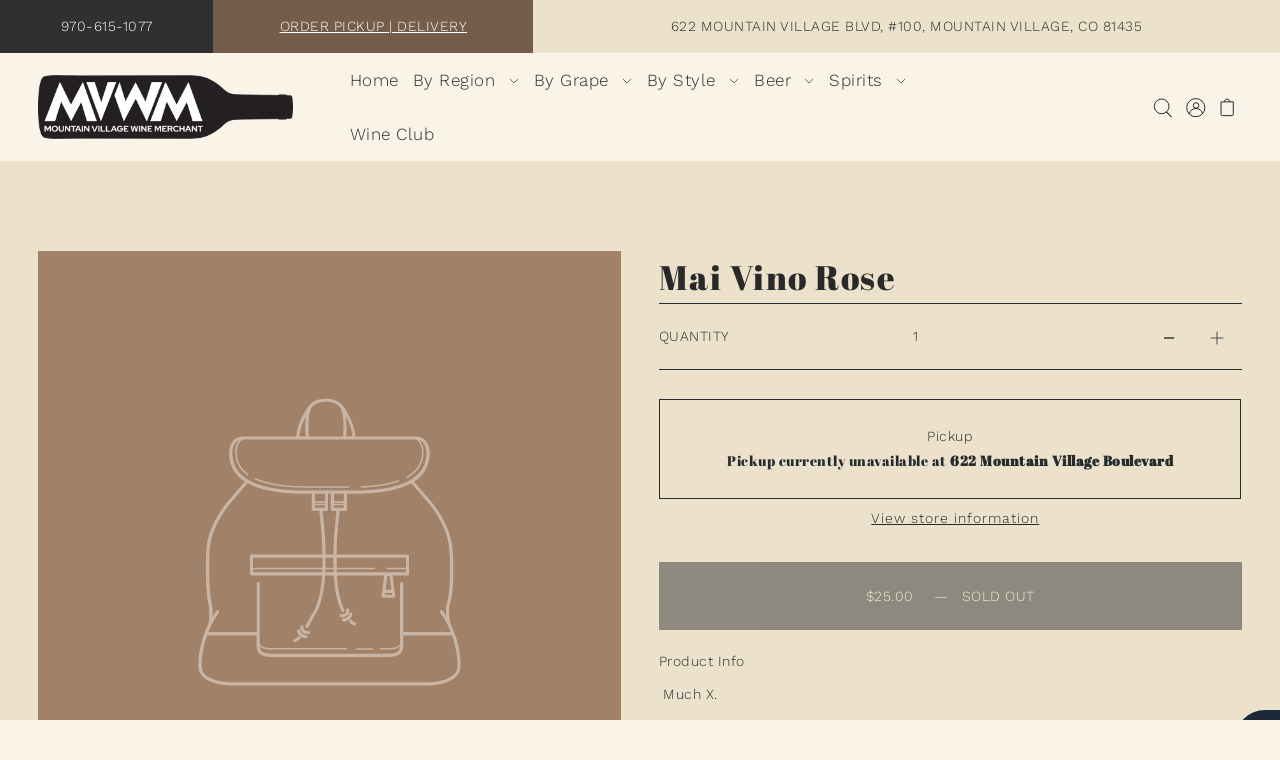

--- FILE ---
content_type: text/html; charset=utf-8
request_url: https://mountainvillagewinemerchant.com/products/maivino-rose
body_size: 51754
content:
<!DOCTYPE html>
<html class="no-js supports-no-cookies" lang="en">
<head>
  <meta charset="utf-8">
  <meta http-equiv="X-UA-Compatible" content="IE=edge">
  <meta name="viewport" content="width=device-width,initial-scale=1">
  <meta name="theme-color" content="#ECE2CC"><link rel="canonical" href="https://mountainvillagewinemerchant.com/products/maivino-rose"><link rel="preconnect" href="https://cdn.shopify.com" crossorigin><link rel="preconnect" href="https://fonts.shopifycdn.com" crossorigin><!-- Preload onDomain stylesheets and script libraries -->
  <link rel="preload" href="//mountainvillagewinemerchant.com/cdn/shop/t/2/assets/theme.css?v=31537114990895708021651334856" as="style">
  <link rel="preload" href="//mountainvillagewinemerchant.com/cdn/shop/t/2/assets/theme.js?v=3805930712434018791651334863" as="script">

  
    <link rel="shortcut icon" href="//mountainvillagewinemerchant.com/cdn/shop/files/mvwm_logo_for_biz_listing_32x32.jpg?v=1686315047" type="image/png" />
  

  <title>
    Mai Vino Rose
 &ndash; Mountain Village Wine Merchant</title>

  <meta name="description" content=" Much X. ">

  
<meta property="og:image" content="http://mountainvillagewinemerchant.com/cdn/shop/products/MVWM_bottle-right.png?v=1656708108">
  <meta property="og:image:secure_url" content="https://mountainvillagewinemerchant.com/cdn/shop/products/MVWM_bottle-right.png?v=1656708108">
  <meta property="og:image:width" content="1200">
  <meta property="og:image:height" content="628"><meta property="og:site_name" content="Mountain Village Wine Merchant">


<meta name="twitter:card" content="summary"><meta name="twitter:site" content="@"><meta name="twitter:title" content="Mai Vino Rose">
  <meta name="twitter:description" content=" Much X. "><meta name="twitter:image:width" content="480">
  <meta name="twitter:image:height" content="480">
  
 <script type="application/ld+json">
   {
     "@context": "https://schema.org",
     "@type": "Product",
     "id": "maivino-rose",
     "url": "//products/maivino-rose",
     "image": "//mountainvillagewinemerchant.com/cdn/shopifycloud/storefront/assets/no-image-2048-a2addb12_1024x.gif",
     "name": "Mai Vino Rose",
     "brand": {"@type": "Brand", "name": "Mountain Village Wine Merchant"},
     "description": " Much X. ","sku": "43626446455027","gtin12": 860000047258,"offers": {
       "@type": "Offer",
       "price": "25.00",
       "priceCurrency": "USD",
       "availability": "http://schema.org/InStock",
       "priceValidUntil": "2030-01-01",
       "url": "/products/maivino-rose"
     }}
 </script>



  <script src="//mountainvillagewinemerchant.com/cdn/shop/t/2/assets/theme.js?v=3805930712434018791651334863" defer></script>

  <script>window.performance && window.performance.mark && window.performance.mark('shopify.content_for_header.start');</script><meta name="facebook-domain-verification" content="qek776k34gvanhxhxe3qj87kgt3p0p">
<meta id="shopify-digital-wallet" name="shopify-digital-wallet" content="/64204144883/digital_wallets/dialog">
<meta name="shopify-checkout-api-token" content="0b58df6d5b9541ac909cd65adc006aa1">
<meta id="in-context-paypal-metadata" data-shop-id="64204144883" data-venmo-supported="false" data-environment="production" data-locale="en_US" data-paypal-v4="true" data-currency="USD">
<link rel="alternate" type="application/json+oembed" href="https://mountainvillagewinemerchant.com/products/maivino-rose.oembed">
<script async="async" src="/checkouts/internal/preloads.js?locale=en-US"></script>
<link rel="preconnect" href="https://shop.app" crossorigin="anonymous">
<script async="async" src="https://shop.app/checkouts/internal/preloads.js?locale=en-US&shop_id=64204144883" crossorigin="anonymous"></script>
<script id="apple-pay-shop-capabilities" type="application/json">{"shopId":64204144883,"countryCode":"US","currencyCode":"USD","merchantCapabilities":["supports3DS"],"merchantId":"gid:\/\/shopify\/Shop\/64204144883","merchantName":"Mountain Village Wine Merchant","requiredBillingContactFields":["postalAddress","email"],"requiredShippingContactFields":["postalAddress","email"],"shippingType":"shipping","supportedNetworks":["visa","masterCard","amex","discover","elo","jcb"],"total":{"type":"pending","label":"Mountain Village Wine Merchant","amount":"1.00"},"shopifyPaymentsEnabled":true,"supportsSubscriptions":true}</script>
<script id="shopify-features" type="application/json">{"accessToken":"0b58df6d5b9541ac909cd65adc006aa1","betas":["rich-media-storefront-analytics"],"domain":"mountainvillagewinemerchant.com","predictiveSearch":true,"shopId":64204144883,"locale":"en"}</script>
<script>var Shopify = Shopify || {};
Shopify.shop = "mountainvillagewinemerchant.myshopify.com";
Shopify.locale = "en";
Shopify.currency = {"active":"USD","rate":"1.0"};
Shopify.country = "US";
Shopify.theme = {"name":"Foodie","id":132459462899,"schema_name":"Foodie","schema_version":"3.0.1","theme_store_id":918,"role":"main"};
Shopify.theme.handle = "null";
Shopify.theme.style = {"id":null,"handle":null};
Shopify.cdnHost = "mountainvillagewinemerchant.com/cdn";
Shopify.routes = Shopify.routes || {};
Shopify.routes.root = "/";</script>
<script type="module">!function(o){(o.Shopify=o.Shopify||{}).modules=!0}(window);</script>
<script>!function(o){function n(){var o=[];function n(){o.push(Array.prototype.slice.apply(arguments))}return n.q=o,n}var t=o.Shopify=o.Shopify||{};t.loadFeatures=n(),t.autoloadFeatures=n()}(window);</script>
<script>
  window.ShopifyPay = window.ShopifyPay || {};
  window.ShopifyPay.apiHost = "shop.app\/pay";
  window.ShopifyPay.redirectState = null;
</script>
<script id="shop-js-analytics" type="application/json">{"pageType":"product"}</script>
<script defer="defer" async type="module" src="//mountainvillagewinemerchant.com/cdn/shopifycloud/shop-js/modules/v2/client.init-shop-cart-sync_WVOgQShq.en.esm.js"></script>
<script defer="defer" async type="module" src="//mountainvillagewinemerchant.com/cdn/shopifycloud/shop-js/modules/v2/chunk.common_C_13GLB1.esm.js"></script>
<script defer="defer" async type="module" src="//mountainvillagewinemerchant.com/cdn/shopifycloud/shop-js/modules/v2/chunk.modal_CLfMGd0m.esm.js"></script>
<script type="module">
  await import("//mountainvillagewinemerchant.com/cdn/shopifycloud/shop-js/modules/v2/client.init-shop-cart-sync_WVOgQShq.en.esm.js");
await import("//mountainvillagewinemerchant.com/cdn/shopifycloud/shop-js/modules/v2/chunk.common_C_13GLB1.esm.js");
await import("//mountainvillagewinemerchant.com/cdn/shopifycloud/shop-js/modules/v2/chunk.modal_CLfMGd0m.esm.js");

  window.Shopify.SignInWithShop?.initShopCartSync?.({"fedCMEnabled":true,"windoidEnabled":true});

</script>
<script>
  window.Shopify = window.Shopify || {};
  if (!window.Shopify.featureAssets) window.Shopify.featureAssets = {};
  window.Shopify.featureAssets['shop-js'] = {"init-fed-cm":["modules/v2/client.init-fed-cm_BucUoe6W.en.esm.js","modules/v2/chunk.common_C_13GLB1.esm.js","modules/v2/chunk.modal_CLfMGd0m.esm.js"],"shop-cart-sync":["modules/v2/client.shop-cart-sync_DuR37GeY.en.esm.js","modules/v2/chunk.common_C_13GLB1.esm.js","modules/v2/chunk.modal_CLfMGd0m.esm.js"],"init-shop-email-lookup-coordinator":["modules/v2/client.init-shop-email-lookup-coordinator_CzjY5t9o.en.esm.js","modules/v2/chunk.common_C_13GLB1.esm.js","modules/v2/chunk.modal_CLfMGd0m.esm.js"],"shop-cash-offers":["modules/v2/client.shop-cash-offers_BmULhtno.en.esm.js","modules/v2/chunk.common_C_13GLB1.esm.js","modules/v2/chunk.modal_CLfMGd0m.esm.js"],"shop-login-button":["modules/v2/client.shop-login-button_DJ5ldayH.en.esm.js","modules/v2/chunk.common_C_13GLB1.esm.js","modules/v2/chunk.modal_CLfMGd0m.esm.js"],"shop-toast-manager":["modules/v2/client.shop-toast-manager_B0JfrpKj.en.esm.js","modules/v2/chunk.common_C_13GLB1.esm.js","modules/v2/chunk.modal_CLfMGd0m.esm.js"],"pay-button":["modules/v2/client.pay-button_CrPSEbOK.en.esm.js","modules/v2/chunk.common_C_13GLB1.esm.js","modules/v2/chunk.modal_CLfMGd0m.esm.js"],"init-shop-cart-sync":["modules/v2/client.init-shop-cart-sync_WVOgQShq.en.esm.js","modules/v2/chunk.common_C_13GLB1.esm.js","modules/v2/chunk.modal_CLfMGd0m.esm.js"],"init-customer-accounts":["modules/v2/client.init-customer-accounts_jNk9cPYQ.en.esm.js","modules/v2/client.shop-login-button_DJ5ldayH.en.esm.js","modules/v2/chunk.common_C_13GLB1.esm.js","modules/v2/chunk.modal_CLfMGd0m.esm.js"],"init-customer-accounts-sign-up":["modules/v2/client.init-customer-accounts-sign-up_CnczCz9H.en.esm.js","modules/v2/client.shop-login-button_DJ5ldayH.en.esm.js","modules/v2/chunk.common_C_13GLB1.esm.js","modules/v2/chunk.modal_CLfMGd0m.esm.js"],"init-windoid":["modules/v2/client.init-windoid_DuP9q_di.en.esm.js","modules/v2/chunk.common_C_13GLB1.esm.js","modules/v2/chunk.modal_CLfMGd0m.esm.js"],"shop-button":["modules/v2/client.shop-button_B_U3bv27.en.esm.js","modules/v2/chunk.common_C_13GLB1.esm.js","modules/v2/chunk.modal_CLfMGd0m.esm.js"],"avatar":["modules/v2/client.avatar_BTnouDA3.en.esm.js"],"shop-login":["modules/v2/client.shop-login_B9ccPdmx.en.esm.js","modules/v2/chunk.common_C_13GLB1.esm.js","modules/v2/chunk.modal_CLfMGd0m.esm.js"],"checkout-modal":["modules/v2/client.checkout-modal_pBPyh9w8.en.esm.js","modules/v2/chunk.common_C_13GLB1.esm.js","modules/v2/chunk.modal_CLfMGd0m.esm.js"],"shop-follow-button":["modules/v2/client.shop-follow-button_CsYC63q7.en.esm.js","modules/v2/chunk.common_C_13GLB1.esm.js","modules/v2/chunk.modal_CLfMGd0m.esm.js"],"init-shop-for-new-customer-accounts":["modules/v2/client.init-shop-for-new-customer-accounts_BUoCy7a5.en.esm.js","modules/v2/client.shop-login-button_DJ5ldayH.en.esm.js","modules/v2/chunk.common_C_13GLB1.esm.js","modules/v2/chunk.modal_CLfMGd0m.esm.js"],"lead-capture":["modules/v2/client.lead-capture_D0K_KgYb.en.esm.js","modules/v2/chunk.common_C_13GLB1.esm.js","modules/v2/chunk.modal_CLfMGd0m.esm.js"],"payment-terms":["modules/v2/client.payment-terms_DvAbEhzd.en.esm.js","modules/v2/chunk.common_C_13GLB1.esm.js","modules/v2/chunk.modal_CLfMGd0m.esm.js"]};
</script>
<script>(function() {
  var isLoaded = false;
  function asyncLoad() {
    if (isLoaded) return;
    isLoaded = true;
    var urls = ["https:\/\/mountainvillagewinemerchant.recurpay.com\/api\/storefront\/v2\/script-tag.js?shop=mountainvillagewinemerchant.myshopify.com","https:\/\/chimpstatic.com\/mcjs-connected\/js\/users\/5b853e6f0df4014a71033d6d2\/9c5132d7f7e7ee36f3736d624.js?shop=mountainvillagewinemerchant.myshopify.com","https:\/\/img0.socialshopwave.com\/ssw-empty.js?shop=mountainvillagewinemerchant.myshopify.com"];
    for (var i = 0; i < urls.length; i++) {
      var s = document.createElement('script');
      s.type = 'text/javascript';
      s.async = true;
      s.src = urls[i];
      var x = document.getElementsByTagName('script')[0];
      x.parentNode.insertBefore(s, x);
    }
  };
  if(window.attachEvent) {
    window.attachEvent('onload', asyncLoad);
  } else {
    window.addEventListener('load', asyncLoad, false);
  }
})();</script>
<script id="__st">var __st={"a":64204144883,"offset":-25200,"reqid":"88a77a75-461e-48cc-a096-0ef2dbde1ba6-1769713379","pageurl":"mountainvillagewinemerchant.com\/products\/maivino-rose","u":"a294120a03ff","p":"product","rtyp":"product","rid":7971001073907};</script>
<script>window.ShopifyPaypalV4VisibilityTracking = true;</script>
<script id="captcha-bootstrap">!function(){'use strict';const t='contact',e='account',n='new_comment',o=[[t,t],['blogs',n],['comments',n],[t,'customer']],c=[[e,'customer_login'],[e,'guest_login'],[e,'recover_customer_password'],[e,'create_customer']],r=t=>t.map((([t,e])=>`form[action*='/${t}']:not([data-nocaptcha='true']) input[name='form_type'][value='${e}']`)).join(','),a=t=>()=>t?[...document.querySelectorAll(t)].map((t=>t.form)):[];function s(){const t=[...o],e=r(t);return a(e)}const i='password',u='form_key',d=['recaptcha-v3-token','g-recaptcha-response','h-captcha-response',i],f=()=>{try{return window.sessionStorage}catch{return}},m='__shopify_v',_=t=>t.elements[u];function p(t,e,n=!1){try{const o=window.sessionStorage,c=JSON.parse(o.getItem(e)),{data:r}=function(t){const{data:e,action:n}=t;return t[m]||n?{data:e,action:n}:{data:t,action:n}}(c);for(const[e,n]of Object.entries(r))t.elements[e]&&(t.elements[e].value=n);n&&o.removeItem(e)}catch(o){console.error('form repopulation failed',{error:o})}}const l='form_type',E='cptcha';function T(t){t.dataset[E]=!0}const w=window,h=w.document,L='Shopify',v='ce_forms',y='captcha';let A=!1;((t,e)=>{const n=(g='f06e6c50-85a8-45c8-87d0-21a2b65856fe',I='https://cdn.shopify.com/shopifycloud/storefront-forms-hcaptcha/ce_storefront_forms_captcha_hcaptcha.v1.5.2.iife.js',D={infoText:'Protected by hCaptcha',privacyText:'Privacy',termsText:'Terms'},(t,e,n)=>{const o=w[L][v],c=o.bindForm;if(c)return c(t,g,e,D).then(n);var r;o.q.push([[t,g,e,D],n]),r=I,A||(h.body.append(Object.assign(h.createElement('script'),{id:'captcha-provider',async:!0,src:r})),A=!0)});var g,I,D;w[L]=w[L]||{},w[L][v]=w[L][v]||{},w[L][v].q=[],w[L][y]=w[L][y]||{},w[L][y].protect=function(t,e){n(t,void 0,e),T(t)},Object.freeze(w[L][y]),function(t,e,n,w,h,L){const[v,y,A,g]=function(t,e,n){const i=e?o:[],u=t?c:[],d=[...i,...u],f=r(d),m=r(i),_=r(d.filter((([t,e])=>n.includes(e))));return[a(f),a(m),a(_),s()]}(w,h,L),I=t=>{const e=t.target;return e instanceof HTMLFormElement?e:e&&e.form},D=t=>v().includes(t);t.addEventListener('submit',(t=>{const e=I(t);if(!e)return;const n=D(e)&&!e.dataset.hcaptchaBound&&!e.dataset.recaptchaBound,o=_(e),c=g().includes(e)&&(!o||!o.value);(n||c)&&t.preventDefault(),c&&!n&&(function(t){try{if(!f())return;!function(t){const e=f();if(!e)return;const n=_(t);if(!n)return;const o=n.value;o&&e.removeItem(o)}(t);const e=Array.from(Array(32),(()=>Math.random().toString(36)[2])).join('');!function(t,e){_(t)||t.append(Object.assign(document.createElement('input'),{type:'hidden',name:u})),t.elements[u].value=e}(t,e),function(t,e){const n=f();if(!n)return;const o=[...t.querySelectorAll(`input[type='${i}']`)].map((({name:t})=>t)),c=[...d,...o],r={};for(const[a,s]of new FormData(t).entries())c.includes(a)||(r[a]=s);n.setItem(e,JSON.stringify({[m]:1,action:t.action,data:r}))}(t,e)}catch(e){console.error('failed to persist form',e)}}(e),e.submit())}));const S=(t,e)=>{t&&!t.dataset[E]&&(n(t,e.some((e=>e===t))),T(t))};for(const o of['focusin','change'])t.addEventListener(o,(t=>{const e=I(t);D(e)&&S(e,y())}));const B=e.get('form_key'),M=e.get(l),P=B&&M;t.addEventListener('DOMContentLoaded',(()=>{const t=y();if(P)for(const e of t)e.elements[l].value===M&&p(e,B);[...new Set([...A(),...v().filter((t=>'true'===t.dataset.shopifyCaptcha))])].forEach((e=>S(e,t)))}))}(h,new URLSearchParams(w.location.search),n,t,e,['guest_login'])})(!0,!0)}();</script>
<script integrity="sha256-4kQ18oKyAcykRKYeNunJcIwy7WH5gtpwJnB7kiuLZ1E=" data-source-attribution="shopify.loadfeatures" defer="defer" src="//mountainvillagewinemerchant.com/cdn/shopifycloud/storefront/assets/storefront/load_feature-a0a9edcb.js" crossorigin="anonymous"></script>
<script crossorigin="anonymous" defer="defer" src="//mountainvillagewinemerchant.com/cdn/shopifycloud/storefront/assets/shopify_pay/storefront-65b4c6d7.js?v=20250812"></script>
<script data-source-attribution="shopify.dynamic_checkout.dynamic.init">var Shopify=Shopify||{};Shopify.PaymentButton=Shopify.PaymentButton||{isStorefrontPortableWallets:!0,init:function(){window.Shopify.PaymentButton.init=function(){};var t=document.createElement("script");t.src="https://mountainvillagewinemerchant.com/cdn/shopifycloud/portable-wallets/latest/portable-wallets.en.js",t.type="module",document.head.appendChild(t)}};
</script>
<script data-source-attribution="shopify.dynamic_checkout.buyer_consent">
  function portableWalletsHideBuyerConsent(e){var t=document.getElementById("shopify-buyer-consent"),n=document.getElementById("shopify-subscription-policy-button");t&&n&&(t.classList.add("hidden"),t.setAttribute("aria-hidden","true"),n.removeEventListener("click",e))}function portableWalletsShowBuyerConsent(e){var t=document.getElementById("shopify-buyer-consent"),n=document.getElementById("shopify-subscription-policy-button");t&&n&&(t.classList.remove("hidden"),t.removeAttribute("aria-hidden"),n.addEventListener("click",e))}window.Shopify?.PaymentButton&&(window.Shopify.PaymentButton.hideBuyerConsent=portableWalletsHideBuyerConsent,window.Shopify.PaymentButton.showBuyerConsent=portableWalletsShowBuyerConsent);
</script>
<script data-source-attribution="shopify.dynamic_checkout.cart.bootstrap">document.addEventListener("DOMContentLoaded",(function(){function t(){return document.querySelector("shopify-accelerated-checkout-cart, shopify-accelerated-checkout")}if(t())Shopify.PaymentButton.init();else{new MutationObserver((function(e,n){t()&&(Shopify.PaymentButton.init(),n.disconnect())})).observe(document.body,{childList:!0,subtree:!0})}}));
</script>
<link id="shopify-accelerated-checkout-styles" rel="stylesheet" media="screen" href="https://mountainvillagewinemerchant.com/cdn/shopifycloud/portable-wallets/latest/accelerated-checkout-backwards-compat.css" crossorigin="anonymous">
<style id="shopify-accelerated-checkout-cart">
        #shopify-buyer-consent {
  margin-top: 1em;
  display: inline-block;
  width: 100%;
}

#shopify-buyer-consent.hidden {
  display: none;
}

#shopify-subscription-policy-button {
  background: none;
  border: none;
  padding: 0;
  text-decoration: underline;
  font-size: inherit;
  cursor: pointer;
}

#shopify-subscription-policy-button::before {
  box-shadow: none;
}

      </style>

<script>window.performance && window.performance.mark && window.performance.mark('shopify.content_for_header.end');</script>

  

<style data-shopify>

@font-face {
  font-family: "Work Sans";
  font-weight: 300;
  font-style: normal;
  font-display: swap;
  src: url("//mountainvillagewinemerchant.com/cdn/fonts/work_sans/worksans_n3.9147fb8a17f92eea90fbd0f4a12980752c760985.woff2") format("woff2"),
       url("//mountainvillagewinemerchant.com/cdn/fonts/work_sans/worksans_n3.77ff01b19c0b08f0c3cb6da29ec620c1042f8122.woff") format("woff");
}

@font-face {
  font-family: "Work Sans";
  font-weight: 700;
  font-style: normal;
  font-display: swap;
  src: url("//mountainvillagewinemerchant.com/cdn/fonts/work_sans/worksans_n7.e2cf5bd8f2c7e9d30c030f9ea8eafc69f5a92f7b.woff2") format("woff2"),
       url("//mountainvillagewinemerchant.com/cdn/fonts/work_sans/worksans_n7.20f1c80359e7f7b4327b81543e1acb5c32cd03cd.woff") format("woff");
}

@font-face {
  font-family: "Work Sans";
  font-weight: 300;
  font-style: italic;
  font-display: swap;
  src: url("//mountainvillagewinemerchant.com/cdn/fonts/work_sans/worksans_i3.e7200b0f85001676adc09f426fbd02b36a101a79.woff2") format("woff2"),
       url("//mountainvillagewinemerchant.com/cdn/fonts/work_sans/worksans_i3.0b982862aa9814c0aaffa6cc9483d154d9607297.woff") format("woff");
}

@font-face {
  font-family: "Work Sans";
  font-weight: 700;
  font-style: italic;
  font-display: swap;
  src: url("//mountainvillagewinemerchant.com/cdn/fonts/work_sans/worksans_i7.7cdba6320b03c03dcaa365743a4e0e729fe97e54.woff2") format("woff2"),
       url("//mountainvillagewinemerchant.com/cdn/fonts/work_sans/worksans_i7.42a9f4016982495f4c0b0fb3dc64cf8f2d0c3eaa.woff") format("woff");
}

@font-face {
  font-family: "Abril Fatface";
  font-weight: 400;
  font-style: normal;
  font-display: swap;
  src: url("//mountainvillagewinemerchant.com/cdn/fonts/abril_fatface/abrilfatface_n4.002841dd08a4d39b2c2d7fe9d598d4782afb7225.woff2") format("woff2"),
       url("//mountainvillagewinemerchant.com/cdn/fonts/abril_fatface/abrilfatface_n4.0d8f922831420cd750572c7a70f4c623018424d8.woff") format("woff");
}

@font-face {
  font-family: "Work Sans";
  font-weight: 300;
  font-style: normal;
  font-display: swap;
  src: url("//mountainvillagewinemerchant.com/cdn/fonts/work_sans/worksans_n3.9147fb8a17f92eea90fbd0f4a12980752c760985.woff2") format("woff2"),
       url("//mountainvillagewinemerchant.com/cdn/fonts/work_sans/worksans_n3.77ff01b19c0b08f0c3cb6da29ec620c1042f8122.woff") format("woff");
}

:root {
  --heading-family: "Abril Fatface";
  --heading-weight: 400;
  --heading-style: normal;
  --heading-spacing: 1.5px;
  --heading-align: center;

  --main-family: "Work Sans";
  --main-weight: 300;
  --main-style: normal;
  --main-spacing: 0.5px;

  --nav-family: "Work Sans";
  --nav-weight: 300;
  --nav-style: normal;
  --nav-spacing: 0.5px;
  --nav-transform: unset;

  --font-size: 14px;
  --nav-size: 17px;
  --h1-size: 40px;
  --h2-size: 34px;
  --h3-size: 24px;

  --font-size-sm: calc(14px - 2px);

  --buttons-transform: uppercase;
  --buttons-border-weight: 1px;
  --buttons-corners: 0;
  --buttons-spacing: 1px;
  --form-border-weight: 1px;

  --slideout-desktop: 550px;
  --slideout-desktop-n: -550px;
  --slideout-mobile: 350px;
  --slideout-mobile-n: -350px;

  --keyboard-focus: #C8C8C8;
  --keyboard-border-style: dashed;
  --keyboard-border-weight: 1px;
  --keyboard-border-offset-weight: -1px;

  --scheme-1-bg: #ffffff;
  --scheme-1-text: #292929;
  --scheme-1-hover: #ECE2CC;

  --scheme-2-bg: #3B5442;
  --scheme-2-text: #FAF4E8;
  --scheme-2-hover: #ECE2CC;

  --scheme-3-bg-light: #c8b5a6;
  --scheme-3-bg: #A18167;
  --scheme-3-text: #262b2c;
  --scheme-3-hover: #ECE2CC;

  --background: #FAF4E8;
  --background-dark: #e8cc94;
  --text-color-light: #556063;
  --text-color: #262b2c;
  --dotted-color: #262b2c;
  --sale-color: #5a7057;
  --sale-color-dark: #2c372a;
  --sale-color-light: #8da489;
  --announcement-bg: #ECE2CC;
  --announcement-text: #262b2c;
  --announcement-hover: #9E9E9E;
  --header-bg: #FAF4E8;
  --header-text: #262b2c;
  --header-hover: #745d4a;
  --button-bg: rgba(0,0,0,0);
  --button-text: #262b2c;
  --button-hover: #745d4a;
  --secondary-button-bg: #303030;
  --secondary-button-text: #FAF4E8;
  --secondary-button-hover: #404040;
  --directional-bg: #3b5442;
  --directional-text: #262b2c;
  --directional-hover: #5a7057;
  --footer-bg: #292929;
  --footer-text: #FAF4E8;
  --footer-hover: #ECE2CC;
  --error-msg-dark: #BF3333;
  --error-msg-light: #e7a4a4;
  --success-msg-dark: #262b2c;
  --success-msg-light: #FFFFFF;
  --slideshow-btn-height: 34px;
  --slideshow-btn-width: 34px;
  --masonry-padding: 20px;
  --section-padding: 60px;

  --star-active: rgb(38, 43, 44);
  --star-inactive: rgb(109, 123, 126);

  --phone-number-text: #ffffff;
  --phone-number-background: #303030;
  --shop-note-text: #ffffff;
  --shop-note-background: #745d4a;
  --secondary-bg: #FFFFFF;
  --box-shadow-color: #ECE2CC;
  --prefooter-bg: #ECE2CC;
  --prefooter-text: #262B2C;
  --prefooter-button-bg: #262B2C;
  --prefooter-button-text: #FAF4E8;
  --age-text-color: #262b2c;
  --age-bg-color: #faf4e8;
}
.ajax-cart__free-shipping {
  background-color: var(--scheme-2-bg);
  color: var(--scheme-2-text);
}
.ajax-cart__free-shipping p,
.ajax-cart__free-shipping span,
.ajax-cart__free-shipping small {
  color: var(--scheme-2-text);
}
@media (max-width: 740px) {
  :root {
    --font-size: calc(14px - (14px * 0.15));
    --nav-size: calc(17px - (17px * 0.15));
    --h1-size: calc(40px - (40px * 0.15));
    --h2-size: calc(34px - (34px * 0.15));
    --h3-size: calc(24px - (24px * 0.15));
  }
}
</style>


  <link href="//mountainvillagewinemerchant.com/cdn/shop/t/2/assets/theme.css?v=31537114990895708021651334856" rel="stylesheet" type="text/css" media="all" />
<link rel="preload" as="font" href="//mountainvillagewinemerchant.com/cdn/fonts/work_sans/worksans_n3.9147fb8a17f92eea90fbd0f4a12980752c760985.woff2" type="font/woff2" crossorigin><link rel="preload" as="font" href="//mountainvillagewinemerchant.com/cdn/fonts/abril_fatface/abrilfatface_n4.002841dd08a4d39b2c2d7fe9d598d4782afb7225.woff2" type="font/woff2" crossorigin><link rel="preload" as="font" href="//mountainvillagewinemerchant.com/cdn/fonts/work_sans/worksans_n3.9147fb8a17f92eea90fbd0f4a12980752c760985.woff2" type="font/woff2" crossorigin><script>document.documentElement.className = document.documentElement.className.replace('no-js', 'js');</script>
  <!-- Global site tag (gtag.js) - Google Ads: 10964411144 -->
<script async src="https://www.googletagmanager.com/gtag/js?id=AW-10964411144"></script>
<script>
  window.dataLayer = window.dataLayer || [];
  function gtag(){dataLayer.push(arguments);}
  gtag('js', new Date());

  gtag('config', 'AW-10964411144');
</script>
<!-- Global site tag (gtag.js) - Google Analytics -->
<script async src="https://www.googletagmanager.com/gtag/js?id=UA-236828472-1"></script>
<script>
  window.dataLayer = window.dataLayer || [];
  function gtag(){dataLayer.push(arguments);}
  gtag('js', new Date());

  gtag('config', 'UA-236828472-1');
</script>

<link href="https://monorail-edge.shopifysvc.com" rel="dns-prefetch">
<script>(function(){if ("sendBeacon" in navigator && "performance" in window) {try {var session_token_from_headers = performance.getEntriesByType('navigation')[0].serverTiming.find(x => x.name == '_s').description;} catch {var session_token_from_headers = undefined;}var session_cookie_matches = document.cookie.match(/_shopify_s=([^;]*)/);var session_token_from_cookie = session_cookie_matches && session_cookie_matches.length === 2 ? session_cookie_matches[1] : "";var session_token = session_token_from_headers || session_token_from_cookie || "";function handle_abandonment_event(e) {var entries = performance.getEntries().filter(function(entry) {return /monorail-edge.shopifysvc.com/.test(entry.name);});if (!window.abandonment_tracked && entries.length === 0) {window.abandonment_tracked = true;var currentMs = Date.now();var navigation_start = performance.timing.navigationStart;var payload = {shop_id: 64204144883,url: window.location.href,navigation_start,duration: currentMs - navigation_start,session_token,page_type: "product"};window.navigator.sendBeacon("https://monorail-edge.shopifysvc.com/v1/produce", JSON.stringify({schema_id: "online_store_buyer_site_abandonment/1.1",payload: payload,metadata: {event_created_at_ms: currentMs,event_sent_at_ms: currentMs}}));}}window.addEventListener('pagehide', handle_abandonment_event);}}());</script>
<script id="web-pixels-manager-setup">(function e(e,d,r,n,o){if(void 0===o&&(o={}),!Boolean(null===(a=null===(i=window.Shopify)||void 0===i?void 0:i.analytics)||void 0===a?void 0:a.replayQueue)){var i,a;window.Shopify=window.Shopify||{};var t=window.Shopify;t.analytics=t.analytics||{};var s=t.analytics;s.replayQueue=[],s.publish=function(e,d,r){return s.replayQueue.push([e,d,r]),!0};try{self.performance.mark("wpm:start")}catch(e){}var l=function(){var e={modern:/Edge?\/(1{2}[4-9]|1[2-9]\d|[2-9]\d{2}|\d{4,})\.\d+(\.\d+|)|Firefox\/(1{2}[4-9]|1[2-9]\d|[2-9]\d{2}|\d{4,})\.\d+(\.\d+|)|Chrom(ium|e)\/(9{2}|\d{3,})\.\d+(\.\d+|)|(Maci|X1{2}).+ Version\/(15\.\d+|(1[6-9]|[2-9]\d|\d{3,})\.\d+)([,.]\d+|)( \(\w+\)|)( Mobile\/\w+|) Safari\/|Chrome.+OPR\/(9{2}|\d{3,})\.\d+\.\d+|(CPU[ +]OS|iPhone[ +]OS|CPU[ +]iPhone|CPU IPhone OS|CPU iPad OS)[ +]+(15[._]\d+|(1[6-9]|[2-9]\d|\d{3,})[._]\d+)([._]\d+|)|Android:?[ /-](13[3-9]|1[4-9]\d|[2-9]\d{2}|\d{4,})(\.\d+|)(\.\d+|)|Android.+Firefox\/(13[5-9]|1[4-9]\d|[2-9]\d{2}|\d{4,})\.\d+(\.\d+|)|Android.+Chrom(ium|e)\/(13[3-9]|1[4-9]\d|[2-9]\d{2}|\d{4,})\.\d+(\.\d+|)|SamsungBrowser\/([2-9]\d|\d{3,})\.\d+/,legacy:/Edge?\/(1[6-9]|[2-9]\d|\d{3,})\.\d+(\.\d+|)|Firefox\/(5[4-9]|[6-9]\d|\d{3,})\.\d+(\.\d+|)|Chrom(ium|e)\/(5[1-9]|[6-9]\d|\d{3,})\.\d+(\.\d+|)([\d.]+$|.*Safari\/(?![\d.]+ Edge\/[\d.]+$))|(Maci|X1{2}).+ Version\/(10\.\d+|(1[1-9]|[2-9]\d|\d{3,})\.\d+)([,.]\d+|)( \(\w+\)|)( Mobile\/\w+|) Safari\/|Chrome.+OPR\/(3[89]|[4-9]\d|\d{3,})\.\d+\.\d+|(CPU[ +]OS|iPhone[ +]OS|CPU[ +]iPhone|CPU IPhone OS|CPU iPad OS)[ +]+(10[._]\d+|(1[1-9]|[2-9]\d|\d{3,})[._]\d+)([._]\d+|)|Android:?[ /-](13[3-9]|1[4-9]\d|[2-9]\d{2}|\d{4,})(\.\d+|)(\.\d+|)|Mobile Safari.+OPR\/([89]\d|\d{3,})\.\d+\.\d+|Android.+Firefox\/(13[5-9]|1[4-9]\d|[2-9]\d{2}|\d{4,})\.\d+(\.\d+|)|Android.+Chrom(ium|e)\/(13[3-9]|1[4-9]\d|[2-9]\d{2}|\d{4,})\.\d+(\.\d+|)|Android.+(UC? ?Browser|UCWEB|U3)[ /]?(15\.([5-9]|\d{2,})|(1[6-9]|[2-9]\d|\d{3,})\.\d+)\.\d+|SamsungBrowser\/(5\.\d+|([6-9]|\d{2,})\.\d+)|Android.+MQ{2}Browser\/(14(\.(9|\d{2,})|)|(1[5-9]|[2-9]\d|\d{3,})(\.\d+|))(\.\d+|)|K[Aa][Ii]OS\/(3\.\d+|([4-9]|\d{2,})\.\d+)(\.\d+|)/},d=e.modern,r=e.legacy,n=navigator.userAgent;return n.match(d)?"modern":n.match(r)?"legacy":"unknown"}(),u="modern"===l?"modern":"legacy",c=(null!=n?n:{modern:"",legacy:""})[u],f=function(e){return[e.baseUrl,"/wpm","/b",e.hashVersion,"modern"===e.buildTarget?"m":"l",".js"].join("")}({baseUrl:d,hashVersion:r,buildTarget:u}),m=function(e){var d=e.version,r=e.bundleTarget,n=e.surface,o=e.pageUrl,i=e.monorailEndpoint;return{emit:function(e){var a=e.status,t=e.errorMsg,s=(new Date).getTime(),l=JSON.stringify({metadata:{event_sent_at_ms:s},events:[{schema_id:"web_pixels_manager_load/3.1",payload:{version:d,bundle_target:r,page_url:o,status:a,surface:n,error_msg:t},metadata:{event_created_at_ms:s}}]});if(!i)return console&&console.warn&&console.warn("[Web Pixels Manager] No Monorail endpoint provided, skipping logging."),!1;try{return self.navigator.sendBeacon.bind(self.navigator)(i,l)}catch(e){}var u=new XMLHttpRequest;try{return u.open("POST",i,!0),u.setRequestHeader("Content-Type","text/plain"),u.send(l),!0}catch(e){return console&&console.warn&&console.warn("[Web Pixels Manager] Got an unhandled error while logging to Monorail."),!1}}}}({version:r,bundleTarget:l,surface:e.surface,pageUrl:self.location.href,monorailEndpoint:e.monorailEndpoint});try{o.browserTarget=l,function(e){var d=e.src,r=e.async,n=void 0===r||r,o=e.onload,i=e.onerror,a=e.sri,t=e.scriptDataAttributes,s=void 0===t?{}:t,l=document.createElement("script"),u=document.querySelector("head"),c=document.querySelector("body");if(l.async=n,l.src=d,a&&(l.integrity=a,l.crossOrigin="anonymous"),s)for(var f in s)if(Object.prototype.hasOwnProperty.call(s,f))try{l.dataset[f]=s[f]}catch(e){}if(o&&l.addEventListener("load",o),i&&l.addEventListener("error",i),u)u.appendChild(l);else{if(!c)throw new Error("Did not find a head or body element to append the script");c.appendChild(l)}}({src:f,async:!0,onload:function(){if(!function(){var e,d;return Boolean(null===(d=null===(e=window.Shopify)||void 0===e?void 0:e.analytics)||void 0===d?void 0:d.initialized)}()){var d=window.webPixelsManager.init(e)||void 0;if(d){var r=window.Shopify.analytics;r.replayQueue.forEach((function(e){var r=e[0],n=e[1],o=e[2];d.publishCustomEvent(r,n,o)})),r.replayQueue=[],r.publish=d.publishCustomEvent,r.visitor=d.visitor,r.initialized=!0}}},onerror:function(){return m.emit({status:"failed",errorMsg:"".concat(f," has failed to load")})},sri:function(e){var d=/^sha384-[A-Za-z0-9+/=]+$/;return"string"==typeof e&&d.test(e)}(c)?c:"",scriptDataAttributes:o}),m.emit({status:"loading"})}catch(e){m.emit({status:"failed",errorMsg:(null==e?void 0:e.message)||"Unknown error"})}}})({shopId: 64204144883,storefrontBaseUrl: "https://mountainvillagewinemerchant.com",extensionsBaseUrl: "https://extensions.shopifycdn.com/cdn/shopifycloud/web-pixels-manager",monorailEndpoint: "https://monorail-edge.shopifysvc.com/unstable/produce_batch",surface: "storefront-renderer",enabledBetaFlags: ["2dca8a86"],webPixelsConfigList: [{"id":"705003763","configuration":"{\"config\":\"{\\\"pixel_id\\\":\\\"G-1T9DM8HZJJ\\\",\\\"target_country\\\":\\\"US\\\",\\\"gtag_events\\\":[{\\\"type\\\":\\\"search\\\",\\\"action_label\\\":[\\\"G-1T9DM8HZJJ\\\",\\\"AW-10964411144\\\/G9VmCOLvo5YaEIjGnuwo\\\"]},{\\\"type\\\":\\\"begin_checkout\\\",\\\"action_label\\\":[\\\"G-1T9DM8HZJJ\\\",\\\"AW-10964411144\\\/ErgFCOjvo5YaEIjGnuwo\\\"]},{\\\"type\\\":\\\"view_item\\\",\\\"action_label\\\":[\\\"G-1T9DM8HZJJ\\\",\\\"AW-10964411144\\\/L2zxCN_vo5YaEIjGnuwo\\\"]},{\\\"type\\\":\\\"purchase\\\",\\\"action_label\\\":[\\\"G-1T9DM8HZJJ\\\",\\\"AW-10964411144\\\/4K0PCNnvo5YaEIjGnuwo\\\"]},{\\\"type\\\":\\\"page_view\\\",\\\"action_label\\\":[\\\"G-1T9DM8HZJJ\\\",\\\"AW-10964411144\\\/hOlJCNzvo5YaEIjGnuwo\\\"]},{\\\"type\\\":\\\"add_payment_info\\\",\\\"action_label\\\":[\\\"G-1T9DM8HZJJ\\\",\\\"AW-10964411144\\\/xF_hCOvvo5YaEIjGnuwo\\\"]},{\\\"type\\\":\\\"add_to_cart\\\",\\\"action_label\\\":[\\\"G-1T9DM8HZJJ\\\",\\\"AW-10964411144\\\/ERSxCOXvo5YaEIjGnuwo\\\"]}],\\\"enable_monitoring_mode\\\":false}\"}","eventPayloadVersion":"v1","runtimeContext":"OPEN","scriptVersion":"b2a88bafab3e21179ed38636efcd8a93","type":"APP","apiClientId":1780363,"privacyPurposes":[],"dataSharingAdjustments":{"protectedCustomerApprovalScopes":["read_customer_address","read_customer_email","read_customer_name","read_customer_personal_data","read_customer_phone"]}},{"id":"188645619","configuration":"{\"pixel_id\":\"3761011477558350\",\"pixel_type\":\"facebook_pixel\",\"metaapp_system_user_token\":\"-\"}","eventPayloadVersion":"v1","runtimeContext":"OPEN","scriptVersion":"ca16bc87fe92b6042fbaa3acc2fbdaa6","type":"APP","apiClientId":2329312,"privacyPurposes":["ANALYTICS","MARKETING","SALE_OF_DATA"],"dataSharingAdjustments":{"protectedCustomerApprovalScopes":["read_customer_address","read_customer_email","read_customer_name","read_customer_personal_data","read_customer_phone"]}},{"id":"shopify-app-pixel","configuration":"{}","eventPayloadVersion":"v1","runtimeContext":"STRICT","scriptVersion":"0450","apiClientId":"shopify-pixel","type":"APP","privacyPurposes":["ANALYTICS","MARKETING"]},{"id":"shopify-custom-pixel","eventPayloadVersion":"v1","runtimeContext":"LAX","scriptVersion":"0450","apiClientId":"shopify-pixel","type":"CUSTOM","privacyPurposes":["ANALYTICS","MARKETING"]}],isMerchantRequest: false,initData: {"shop":{"name":"Mountain Village Wine Merchant","paymentSettings":{"currencyCode":"USD"},"myshopifyDomain":"mountainvillagewinemerchant.myshopify.com","countryCode":"US","storefrontUrl":"https:\/\/mountainvillagewinemerchant.com"},"customer":null,"cart":null,"checkout":null,"productVariants":[{"price":{"amount":25.0,"currencyCode":"USD"},"product":{"title":"Mai Vino Rose","vendor":"Mountain Village Wine Merchant","id":"7971001073907","untranslatedTitle":"Mai Vino Rose","url":"\/products\/maivino-rose","type":""},"id":"43626446455027","image":null,"sku":"","title":"Default Title","untranslatedTitle":"Default Title"}],"purchasingCompany":null},},"https://mountainvillagewinemerchant.com/cdn","1d2a099fw23dfb22ep557258f5m7a2edbae",{"modern":"","legacy":""},{"shopId":"64204144883","storefrontBaseUrl":"https:\/\/mountainvillagewinemerchant.com","extensionBaseUrl":"https:\/\/extensions.shopifycdn.com\/cdn\/shopifycloud\/web-pixels-manager","surface":"storefront-renderer","enabledBetaFlags":"[\"2dca8a86\"]","isMerchantRequest":"false","hashVersion":"1d2a099fw23dfb22ep557258f5m7a2edbae","publish":"custom","events":"[[\"page_viewed\",{}],[\"product_viewed\",{\"productVariant\":{\"price\":{\"amount\":25.0,\"currencyCode\":\"USD\"},\"product\":{\"title\":\"Mai Vino Rose\",\"vendor\":\"Mountain Village Wine Merchant\",\"id\":\"7971001073907\",\"untranslatedTitle\":\"Mai Vino Rose\",\"url\":\"\/products\/maivino-rose\",\"type\":\"\"},\"id\":\"43626446455027\",\"image\":null,\"sku\":\"\",\"title\":\"Default Title\",\"untranslatedTitle\":\"Default Title\"}}]]"});</script><script>
  window.ShopifyAnalytics = window.ShopifyAnalytics || {};
  window.ShopifyAnalytics.meta = window.ShopifyAnalytics.meta || {};
  window.ShopifyAnalytics.meta.currency = 'USD';
  var meta = {"product":{"id":7971001073907,"gid":"gid:\/\/shopify\/Product\/7971001073907","vendor":"Mountain Village Wine Merchant","type":"","handle":"maivino-rose","variants":[{"id":43626446455027,"price":2500,"name":"Mai Vino Rose","public_title":null,"sku":""}],"remote":false},"page":{"pageType":"product","resourceType":"product","resourceId":7971001073907,"requestId":"88a77a75-461e-48cc-a096-0ef2dbde1ba6-1769713379"}};
  for (var attr in meta) {
    window.ShopifyAnalytics.meta[attr] = meta[attr];
  }
</script>
<script class="analytics">
  (function () {
    var customDocumentWrite = function(content) {
      var jquery = null;

      if (window.jQuery) {
        jquery = window.jQuery;
      } else if (window.Checkout && window.Checkout.$) {
        jquery = window.Checkout.$;
      }

      if (jquery) {
        jquery('body').append(content);
      }
    };

    var hasLoggedConversion = function(token) {
      if (token) {
        return document.cookie.indexOf('loggedConversion=' + token) !== -1;
      }
      return false;
    }

    var setCookieIfConversion = function(token) {
      if (token) {
        var twoMonthsFromNow = new Date(Date.now());
        twoMonthsFromNow.setMonth(twoMonthsFromNow.getMonth() + 2);

        document.cookie = 'loggedConversion=' + token + '; expires=' + twoMonthsFromNow;
      }
    }

    var trekkie = window.ShopifyAnalytics.lib = window.trekkie = window.trekkie || [];
    if (trekkie.integrations) {
      return;
    }
    trekkie.methods = [
      'identify',
      'page',
      'ready',
      'track',
      'trackForm',
      'trackLink'
    ];
    trekkie.factory = function(method) {
      return function() {
        var args = Array.prototype.slice.call(arguments);
        args.unshift(method);
        trekkie.push(args);
        return trekkie;
      };
    };
    for (var i = 0; i < trekkie.methods.length; i++) {
      var key = trekkie.methods[i];
      trekkie[key] = trekkie.factory(key);
    }
    trekkie.load = function(config) {
      trekkie.config = config || {};
      trekkie.config.initialDocumentCookie = document.cookie;
      var first = document.getElementsByTagName('script')[0];
      var script = document.createElement('script');
      script.type = 'text/javascript';
      script.onerror = function(e) {
        var scriptFallback = document.createElement('script');
        scriptFallback.type = 'text/javascript';
        scriptFallback.onerror = function(error) {
                var Monorail = {
      produce: function produce(monorailDomain, schemaId, payload) {
        var currentMs = new Date().getTime();
        var event = {
          schema_id: schemaId,
          payload: payload,
          metadata: {
            event_created_at_ms: currentMs,
            event_sent_at_ms: currentMs
          }
        };
        return Monorail.sendRequest("https://" + monorailDomain + "/v1/produce", JSON.stringify(event));
      },
      sendRequest: function sendRequest(endpointUrl, payload) {
        // Try the sendBeacon API
        if (window && window.navigator && typeof window.navigator.sendBeacon === 'function' && typeof window.Blob === 'function' && !Monorail.isIos12()) {
          var blobData = new window.Blob([payload], {
            type: 'text/plain'
          });

          if (window.navigator.sendBeacon(endpointUrl, blobData)) {
            return true;
          } // sendBeacon was not successful

        } // XHR beacon

        var xhr = new XMLHttpRequest();

        try {
          xhr.open('POST', endpointUrl);
          xhr.setRequestHeader('Content-Type', 'text/plain');
          xhr.send(payload);
        } catch (e) {
          console.log(e);
        }

        return false;
      },
      isIos12: function isIos12() {
        return window.navigator.userAgent.lastIndexOf('iPhone; CPU iPhone OS 12_') !== -1 || window.navigator.userAgent.lastIndexOf('iPad; CPU OS 12_') !== -1;
      }
    };
    Monorail.produce('monorail-edge.shopifysvc.com',
      'trekkie_storefront_load_errors/1.1',
      {shop_id: 64204144883,
      theme_id: 132459462899,
      app_name: "storefront",
      context_url: window.location.href,
      source_url: "//mountainvillagewinemerchant.com/cdn/s/trekkie.storefront.a804e9514e4efded663580eddd6991fcc12b5451.min.js"});

        };
        scriptFallback.async = true;
        scriptFallback.src = '//mountainvillagewinemerchant.com/cdn/s/trekkie.storefront.a804e9514e4efded663580eddd6991fcc12b5451.min.js';
        first.parentNode.insertBefore(scriptFallback, first);
      };
      script.async = true;
      script.src = '//mountainvillagewinemerchant.com/cdn/s/trekkie.storefront.a804e9514e4efded663580eddd6991fcc12b5451.min.js';
      first.parentNode.insertBefore(script, first);
    };
    trekkie.load(
      {"Trekkie":{"appName":"storefront","development":false,"defaultAttributes":{"shopId":64204144883,"isMerchantRequest":null,"themeId":132459462899,"themeCityHash":"10249311359553166852","contentLanguage":"en","currency":"USD","eventMetadataId":"0edf03bf-300f-438b-9411-bf83fcbb54da"},"isServerSideCookieWritingEnabled":true,"monorailRegion":"shop_domain","enabledBetaFlags":["65f19447","b5387b81"]},"Session Attribution":{},"S2S":{"facebookCapiEnabled":true,"source":"trekkie-storefront-renderer","apiClientId":580111}}
    );

    var loaded = false;
    trekkie.ready(function() {
      if (loaded) return;
      loaded = true;

      window.ShopifyAnalytics.lib = window.trekkie;

      var originalDocumentWrite = document.write;
      document.write = customDocumentWrite;
      try { window.ShopifyAnalytics.merchantGoogleAnalytics.call(this); } catch(error) {};
      document.write = originalDocumentWrite;

      window.ShopifyAnalytics.lib.page(null,{"pageType":"product","resourceType":"product","resourceId":7971001073907,"requestId":"88a77a75-461e-48cc-a096-0ef2dbde1ba6-1769713379","shopifyEmitted":true});

      var match = window.location.pathname.match(/checkouts\/(.+)\/(thank_you|post_purchase)/)
      var token = match? match[1]: undefined;
      if (!hasLoggedConversion(token)) {
        setCookieIfConversion(token);
        window.ShopifyAnalytics.lib.track("Viewed Product",{"currency":"USD","variantId":43626446455027,"productId":7971001073907,"productGid":"gid:\/\/shopify\/Product\/7971001073907","name":"Mai Vino Rose","price":"25.00","sku":"","brand":"Mountain Village Wine Merchant","variant":null,"category":"","nonInteraction":true,"remote":false},undefined,undefined,{"shopifyEmitted":true});
      window.ShopifyAnalytics.lib.track("monorail:\/\/trekkie_storefront_viewed_product\/1.1",{"currency":"USD","variantId":43626446455027,"productId":7971001073907,"productGid":"gid:\/\/shopify\/Product\/7971001073907","name":"Mai Vino Rose","price":"25.00","sku":"","brand":"Mountain Village Wine Merchant","variant":null,"category":"","nonInteraction":true,"remote":false,"referer":"https:\/\/mountainvillagewinemerchant.com\/products\/maivino-rose"});
      }
    });


        var eventsListenerScript = document.createElement('script');
        eventsListenerScript.async = true;
        eventsListenerScript.src = "//mountainvillagewinemerchant.com/cdn/shopifycloud/storefront/assets/shop_events_listener-3da45d37.js";
        document.getElementsByTagName('head')[0].appendChild(eventsListenerScript);

})();</script>
  <script>
  if (!window.ga || (window.ga && typeof window.ga !== 'function')) {
    window.ga = function ga() {
      (window.ga.q = window.ga.q || []).push(arguments);
      if (window.Shopify && window.Shopify.analytics && typeof window.Shopify.analytics.publish === 'function') {
        window.Shopify.analytics.publish("ga_stub_called", {}, {sendTo: "google_osp_migration"});
      }
      console.error("Shopify's Google Analytics stub called with:", Array.from(arguments), "\nSee https://help.shopify.com/manual/promoting-marketing/pixels/pixel-migration#google for more information.");
    };
    if (window.Shopify && window.Shopify.analytics && typeof window.Shopify.analytics.publish === 'function') {
      window.Shopify.analytics.publish("ga_stub_initialized", {}, {sendTo: "google_osp_migration"});
    }
  }
</script>
<script
  defer
  src="https://mountainvillagewinemerchant.com/cdn/shopifycloud/perf-kit/shopify-perf-kit-3.1.0.min.js"
  data-application="storefront-renderer"
  data-shop-id="64204144883"
  data-render-region="gcp-us-central1"
  data-page-type="product"
  data-theme-instance-id="132459462899"
  data-theme-name="Foodie"
  data-theme-version="3.0.1"
  data-monorail-region="shop_domain"
  data-resource-timing-sampling-rate="10"
  data-shs="true"
  data-shs-beacon="true"
  data-shs-export-with-fetch="true"
  data-shs-logs-sample-rate="1"
  data-shs-beacon-endpoint="https://mountainvillagewinemerchant.com/api/collect"
></script>
</head>

<body id="mai-vino-rose"
      class="template-product js-slideout-toggle-wrapper js-modal-toggle-wrapper animation--active animation-type--fade animation-text--active animation-text-type--fadeInUp section-fade-in">

  
<div class="js-slideout-overlay site-overlay"></div>
  <div class="js-modal-overlay site-overlay"></div>

  <aside class="slideout slideout__drawer-left" data-wau-slideout="mobile-navigation" id="slideout-mobile-navigation">
    <div id="shopify-section-mobile-navigation" class="shopify-section">
<link rel="preload" href="//mountainvillagewinemerchant.com/cdn/shop/t/2/assets/section-mobile-navigation.css?v=98519078372500356661651334881" as="style" onload="this.onload=null;this.rel='stylesheet'">
<noscript><link rel="stylesheet" href="//mountainvillagewinemerchant.com/cdn/shop/t/2/assets/section-mobile-navigation.css?v=98519078372500356661651334881"></noscript>
<link rel="preload" href="//mountainvillagewinemerchant.com/cdn/shop/t/2/assets/component-accordions.css?v=43507771054002906721651334862" as="style" onload="this.onload=null;this.rel='stylesheet'">
<noscript><link rel="stylesheet" href="//mountainvillagewinemerchant.com/cdn/shop/t/2/assets/component-accordions.css?v=43507771054002906721651334862"></noscript>
<link rel="preload" href="//mountainvillagewinemerchant.com/cdn/shop/t/2/assets/component-slideouts.css?v=31699763206323689761651334868" as="style" onload="this.onload=null;this.rel='stylesheet'">
<noscript><link rel="stylesheet" href="//mountainvillagewinemerchant.com/cdn/shop/t/2/assets/component-slideouts.css?v=31699763206323689761651334868"></noscript>
<link rel="preload" href="//mountainvillagewinemerchant.com/cdn/shop/t/2/assets/component-modals.css?v=179026747475194314131651334865" as="style" onload="this.onload=null;this.rel='stylesheet'">
<noscript><link rel="stylesheet" href="//mountainvillagewinemerchant.com/cdn/shop/t/2/assets/component-modals.css?v=179026747475194314131651334865"></noscript>
<script src="//mountainvillagewinemerchant.com/cdn/shop/t/2/assets/section-mobile-navigation.js?v=4013062761492845101651334868" defer></script>


<div
  class="mobile-nav__wrapper no-section-animation"
  data-section-id="mobile-navigation"
  data-asset-url="//mountainvillagewinemerchant.com/cdn/shop/t/2/assets/section-mobile-navigation.js?v=4013062761492845101651334868"
  data-section-type="mobile-navigation">

  <div class="mobile-nav__mobile-header grid__wrapper mb1 pt3 pb3">
  <ul class="span-3 md-span-3 sm-span-4 auto a-left v-center list-style-none mb0">
    <li>
      <div class="slideout__trigger--close">
        <button class="slideout__trigger-mobile-menu js-slideout-close btn-as-link" data-slideout-direction="left" aria-label="Close navigation" tabindex="0" type="button" name="button">
          
  
    <svg id="icon--close" class="mt0 mr0 mb0 ml0 stroke" width="21px" height="21px" viewBox="0 0 21 21" version="1.1" xmlns="http://www.w3.org/2000/svg" xmlns:xlink="http://www.w3.org/1999/xlink">
        <g  stroke="none" stroke-width="1" fill="none" fill-rule="evenodd" stroke-linecap="round">
            <g class="icon-fill" transform="translate(-462.000000, -703.000000)" stroke="var(--scheme-1-text)" stroke-width="0.8">
                <g id="X-Icon" transform="translate(472.485281, 713.485281) rotate(-315.000000) translate(-472.485281, -713.485281) translate(466.485281, 707.485281)">
                    <line x1="6" y1="0" x2="6" y2="12" id="Path-2"></line>
                    <line x1="0" y1="6" x2="12" y2="6" ></line>
                </g>
            </g>
        </g>
        <style>#icon--close.stroke:hover g { stroke: var(--scheme-1-hover);}</style>
    </svg>
  








        </button>
      </div>
    </li>
  </ul>
  <div class="site-logo mobile-nav__logo-wrapper span-6 md-span-6 sm-span-4 auto a-center v-center">
    
  </div>
  <ul class="header__cart-links__wrapper--mobile span-3 md-span-3 sm-span-4 auto a-right v-center list-style-none inline-block mb0">
    <li class="header__cart-links--search seeks m0 p0"><a class="px1 py4 js-search-toggle mb0 inline-block" aria-label="Search" href="/search">
      
  
    <svg id="icon--search" class="mr0 stroke" width="19px" height="20px" viewBox="0 0 19 20" version="1.1" xmlns="http://www.w3.org/2000/svg" xmlns:xlink="http://www.w3.org/1999/xlink">
        <g  stroke="none" stroke-width="1" fill="none" fill-rule="evenodd">
            <g class="icon-fill" transform="translate(-362.000000, -702.000000)" stroke="var(--scheme-1-text)">
                <g id="Search-Icon" transform="translate(363.000000, 703.000000)">
                    <circle  cx="7.65447464" cy="7.37482255" r="7.36363636"></circle>
                    <path d="M12.5635655,13.1020953 L17.4760522,18.0111862 L12.5635655,13.1020953 Z"  stroke-linecap="square"></path>
                </g>
            </g>
        </g>
      <style>#icon--search.stroke:hover g { stroke: var(--scheme-1-hover);}</style>
    </svg>
  







</a></li>

  
    <li class="header__cart-links--login m0 p0 sm-hide" aria-label="Login">
      <a class="px1 py4 mb0 inline-block" href="https://mountainvillagewinemerchant.com/customer_authentication/redirect?locale=en&region_country=US">
  
    <svg id="icon--account" class="mr0 stroke" width="20px" height="20px" viewBox="0 0 20 20" version="1.1" xmlns="http://www.w3.org/2000/svg" xmlns:xlink="http://www.w3.org/1999/xlink">
        <g  stroke="none" stroke-width="1" fill="none" fill-rule="evenodd">
            <g class="icon-fill" transform="translate(-398.000000, -703.000000)" stroke="var(--scheme-1-text)">
                <g id="Account-Icon" transform="translate(398.000000, 703.000000)">
                    <path d="M3.16881835,15.7516851 C3.76794965,12.7435106 6.5568776,10.4680707 9.90689161,10.4680707 C13.0775544,10.4680707 15.7456013,12.5063902 16.5301574,15.2750726"  stroke-linecap="round" stroke-linejoin="bevel"></path>
                    <circle  cx="9.777514" cy="9.6419837" r="9.08695652"></circle>
                    <circle  cx="10.0648486" cy="7.45105742" r="2.76559547"></circle>
                </g>
            </g>
        </g>
        <style>#icon--account.stroke:hover g { stroke: var(--scheme-1-hover);}</style>
    </svg>
  








</a>
    </li>
  

<li class="header__cart-links--cart cart-link relative m0 p0">
  <div class="slideout__trigger--open">
      <a class="js-mini-cart-trigger js-slideout-open px1 py4 mb0 inline-block"
        data-wau-slideout-target="ajax-cart" data-slideout-direction="right"
        aria-label="Open cart"
        href="/cart">
  
    <svg id="icon--bag" class="mr0 stroke" width="15px" height="20px" viewBox="0 0 15 20" version="1.1" xmlns="http://www.w3.org/2000/svg" xmlns:xlink="http://www.w3.org/1999/xlink">
        <g  stroke="none" stroke-width="1" fill="none" fill-rule="evenodd">
            <g class="icon-fill" transform="translate(-434.000000, -703.000000)" stroke="var(--scheme-1-text)">
                <g id="Bag-Icon" transform="translate(435.000000, 704.000000)">
                    <g id="Group" transform="translate(3.477022, 0.192670)">
                        <path d="M0,2.67647059 C0,1.1982967 1.1982967,-1.90174674e-14 2.67647059,-1.90174674e-14 C4.15464447,-1.90174674e-14 5.35294118,1.1982967 5.35294118,2.67647059" ></path>
                    </g>
                    <path d="M0.0358455882,2.86914053 L0.0358455882,15.4867876 C0.0358455882,16.1202907 0.54940132,16.6338464 1.18290441,16.6338464 L11.1240809,16.6338464 C11.757584,16.6338464 12.2711397,16.1202907 12.2711397,15.4867876 L12.2711397,2.86914053 L0.0358455882,2.86914053 Z" ></path>
                </g>
            </g>
        </g>
        <style>#icon--bag.stroke:hover g { stroke: var(--scheme-1-hover);}</style>
    </svg>
  








</a>
    </div></li>

  </ul>
</div>


  <div class="mobile-nav__menu-blocks pt6">
    
      <div class="mobile-nav__mobile-menu-wrapper">

        
        

        <ul class="js-accordion js-accordion-mobile-nav c-accordion c-accordion--mobile-nav c-accordion--outer__wrapper c-accordion--mobile-"
          id="c-accordion--mobile"
          >

        

        

          

          
          <li class="c-accordion__top-level">
            <a class="js-accordion-link c-accordion__link mb0" href="/">Home</a>
          </li>
          
        

          

          

            
            
            
            

            <li class="js-accordion-header c-accordion__header c-accordion__top-level">
              <a class="js-accordion-link c-accordion__link mb0" href="/collections/by-region">By Region</a>
              <button class="dropdown-arrow" aria-label="By Region" data-toggle="accordion" aria-expanded="false" aria-controls="c-accordion__panel--mobile--2" >
                
  
    <svg id="icon--dropdown-arrow" class="inactive-arrow mt0 mr0 mb0 ml0 stroke" width="14px" height="6px" viewBox="0 0 14 6" version="1.1" xmlns="http://www.w3.org/2000/svg" xmlns:xlink="http://www.w3.org/1999/xlink">
        <g  stroke="none" stroke-width="1" fill="none" fill-rule="evenodd" stroke-linecap="round" stroke-linejoin="round">
            <g class="icon-fill" transform="translate(-218.000000, -710.000000)" stroke="var(--scheme-1-text)">
                <polyline  points="219 710 225 716 231 710"></polyline>
            </g>
        </g>
        <style>#icon--dropdown-arrow.stroke:hover g { stroke: var(--scheme-1-hover);}</style>
    </svg>
  








              </button>
            </li>

            <li class="c-accordion__panel c-accordion__panel--mobile--2" id="c-accordion__panel--mobile--2" data-parent="#c-accordion--mobile">

              

              <ul class="js-accordion js-accordion-mobile-nav c-accordion c-accordion--mobile-nav c-accordion--mobile-nav__inner c-accordion__second-level-wrapper c-accordion--mobile--1"
              id="c-accordion--mobile-1">

                
                  
                  <li class="c-accordion__second-level">
                    <a class="js-accordion-link c-accordion__link mb0" href="/collections/champagne">Champagne</a>
                  </li>
                  
                
                  
                  <li class="c-accordion__second-level">
                    <a class="js-accordion-link c-accordion__link mb0" href="/collections/burgundy">Burgundy</a>
                  </li>
                  
                
                  
                  <li class="c-accordion__second-level">
                    <a class="js-accordion-link c-accordion__link mb0" href="/collections/italy">Italy</a>
                  </li>
                  
                
                  
                  <li class="c-accordion__second-level">
                    <a class="js-accordion-link c-accordion__link mb0" href="/collections/spain">Spain</a>
                  </li>
                  
                
                  
                  <li class="c-accordion__second-level">
                    <a class="js-accordion-link c-accordion__link mb0" href="/collections/germany-austria-alsace">Germany, Austria &amp; Alsace</a>
                  </li>
                  
                
                  
                  <li class="c-accordion__second-level">
                    <a class="js-accordion-link c-accordion__link mb0" href="/collections/california">California</a>
                  </li>
                  
                
                  
                  <li class="c-accordion__second-level">
                    <a class="js-accordion-link c-accordion__link mb0" href="/collections/oregon-washington">Oregon &amp; Washington</a>
                  </li>
                  
                
                  
                  <li class="c-accordion__second-level">
                    <a class="js-accordion-link c-accordion__link mb0" href="/collections/southern-hemisphere">Southern Hemisphere</a>
                  </li>
                  
                
                  
                  <li class="c-accordion__second-level">
                    <a class="js-accordion-link c-accordion__link mb0" href="/collections/loire">Loire</a>
                  </li>
                  
                
              </ul>
            </li>
          
        

          

          

            
            
            
            

            <li class="js-accordion-header c-accordion__header c-accordion__top-level">
              <a class="js-accordion-link c-accordion__link mb0" href="/collections/by-grape">By Grape</a>
              <button class="dropdown-arrow" aria-label="By Grape" data-toggle="accordion" aria-expanded="false" aria-controls="c-accordion__panel--mobile--3" >
                
  
    <svg id="icon--dropdown-arrow" class="inactive-arrow mt0 mr0 mb0 ml0 stroke" width="14px" height="6px" viewBox="0 0 14 6" version="1.1" xmlns="http://www.w3.org/2000/svg" xmlns:xlink="http://www.w3.org/1999/xlink">
        <g  stroke="none" stroke-width="1" fill="none" fill-rule="evenodd" stroke-linecap="round" stroke-linejoin="round">
            <g class="icon-fill" transform="translate(-218.000000, -710.000000)" stroke="var(--scheme-1-text)">
                <polyline  points="219 710 225 716 231 710"></polyline>
            </g>
        </g>
        <style>#icon--dropdown-arrow.stroke:hover g { stroke: var(--scheme-1-hover);}</style>
    </svg>
  








              </button>
            </li>

            <li class="c-accordion__panel c-accordion__panel--mobile--3" id="c-accordion__panel--mobile--3" data-parent="#c-accordion--mobile">

              

              <ul class="js-accordion js-accordion-mobile-nav c-accordion c-accordion--mobile-nav c-accordion--mobile-nav__inner c-accordion__second-level-wrapper c-accordion--mobile--1"
              id="c-accordion--mobile-1">

                
                  
                  <li class="c-accordion__second-level">
                    <a class="js-accordion-link c-accordion__link mb0" href="/collections/chardonnay">Chardonnay</a>
                  </li>
                  
                
                  
                  <li class="c-accordion__second-level">
                    <a class="js-accordion-link c-accordion__link mb0" href="/collections/pinot-noir">Pinot Noir</a>
                  </li>
                  
                
                  
                  <li class="c-accordion__second-level">
                    <a class="js-accordion-link c-accordion__link mb0" href="/collections/cabernet-sauvignon-1">Cabernet Sauvignon</a>
                  </li>
                  
                
                  
                  <li class="c-accordion__second-level">
                    <a class="js-accordion-link c-accordion__link mb0" href="/collections/syrah">Syrah</a>
                  </li>
                  
                
                  
                  <li class="c-accordion__second-level">
                    <a class="js-accordion-link c-accordion__link mb0" href="/collections/riesling">Riesling</a>
                  </li>
                  
                
                  
                  <li class="c-accordion__second-level">
                    <a class="js-accordion-link c-accordion__link mb0" href="/collections/nebbiolo-1">Nebbiolo</a>
                  </li>
                  
                
              </ul>
            </li>
          
        

          

          

            
            
            
            

            <li class="js-accordion-header c-accordion__header c-accordion__top-level">
              <a class="js-accordion-link c-accordion__link mb0" href="/collections/by-style">By Style</a>
              <button class="dropdown-arrow" aria-label="By Style" data-toggle="accordion" aria-expanded="false" aria-controls="c-accordion__panel--mobile--4" >
                
  
    <svg id="icon--dropdown-arrow" class="inactive-arrow mt0 mr0 mb0 ml0 stroke" width="14px" height="6px" viewBox="0 0 14 6" version="1.1" xmlns="http://www.w3.org/2000/svg" xmlns:xlink="http://www.w3.org/1999/xlink">
        <g  stroke="none" stroke-width="1" fill="none" fill-rule="evenodd" stroke-linecap="round" stroke-linejoin="round">
            <g class="icon-fill" transform="translate(-218.000000, -710.000000)" stroke="var(--scheme-1-text)">
                <polyline  points="219 710 225 716 231 710"></polyline>
            </g>
        </g>
        <style>#icon--dropdown-arrow.stroke:hover g { stroke: var(--scheme-1-hover);}</style>
    </svg>
  








              </button>
            </li>

            <li class="c-accordion__panel c-accordion__panel--mobile--4" id="c-accordion__panel--mobile--4" data-parent="#c-accordion--mobile">

              

              <ul class="js-accordion js-accordion-mobile-nav c-accordion c-accordion--mobile-nav c-accordion--mobile-nav__inner c-accordion__second-level-wrapper c-accordion--mobile--1"
              id="c-accordion--mobile-1">

                
                  
                  <li class="c-accordion__second-level">
                    <a class="js-accordion-link c-accordion__link mb0" href="/collections/red">Red</a>
                  </li>
                  
                
                  
                  <li class="c-accordion__second-level">
                    <a class="js-accordion-link c-accordion__link mb0" href="/collections/white">White</a>
                  </li>
                  
                
                  
                  <li class="c-accordion__second-level">
                    <a class="js-accordion-link c-accordion__link mb0" href="/collections/rose">Rosé</a>
                  </li>
                  
                
                  
                  <li class="c-accordion__second-level">
                    <a class="js-accordion-link c-accordion__link mb0" href="/collections/orange">Orange</a>
                  </li>
                  
                
                  
                  <li class="c-accordion__second-level">
                    <a class="js-accordion-link c-accordion__link mb0" href="/collections/sparkling">Sparkling</a>
                  </li>
                  
                
                  
                  <li class="c-accordion__second-level">
                    <a class="js-accordion-link c-accordion__link mb0" href="/collections/natural">Natural</a>
                  </li>
                  
                
                  
                  <li class="c-accordion__second-level">
                    <a class="js-accordion-link c-accordion__link mb0" href="/collections/dessert-apertif">Dessert &amp; Apertif</a>
                  </li>
                  
                
                  
                  <li class="c-accordion__second-level">
                    <a class="js-accordion-link c-accordion__link mb0" href="/collections/collectible">Collectible</a>
                  </li>
                  
                
              </ul>
            </li>
          
        

          

          

            
            
            
            

            <li class="js-accordion-header c-accordion__header c-accordion__top-level">
              <a class="js-accordion-link c-accordion__link mb0" href="/collections/beer">Beer</a>
              <button class="dropdown-arrow" aria-label="Beer" data-toggle="accordion" aria-expanded="false" aria-controls="c-accordion__panel--mobile--5" >
                
  
    <svg id="icon--dropdown-arrow" class="inactive-arrow mt0 mr0 mb0 ml0 stroke" width="14px" height="6px" viewBox="0 0 14 6" version="1.1" xmlns="http://www.w3.org/2000/svg" xmlns:xlink="http://www.w3.org/1999/xlink">
        <g  stroke="none" stroke-width="1" fill="none" fill-rule="evenodd" stroke-linecap="round" stroke-linejoin="round">
            <g class="icon-fill" transform="translate(-218.000000, -710.000000)" stroke="var(--scheme-1-text)">
                <polyline  points="219 710 225 716 231 710"></polyline>
            </g>
        </g>
        <style>#icon--dropdown-arrow.stroke:hover g { stroke: var(--scheme-1-hover);}</style>
    </svg>
  








              </button>
            </li>

            <li class="c-accordion__panel c-accordion__panel--mobile--5" id="c-accordion__panel--mobile--5" data-parent="#c-accordion--mobile">

              

              <ul class="js-accordion js-accordion-mobile-nav c-accordion c-accordion--mobile-nav c-accordion--mobile-nav__inner c-accordion__second-level-wrapper c-accordion--mobile--1"
              id="c-accordion--mobile-1">

                
                  
                  <li class="c-accordion__second-level">
                    <a class="js-accordion-link c-accordion__link mb0" href="/collections/lagers-pilsners-pale-ales">Lagers, Pilsners, Pale Ales</a>
                  </li>
                  
                
                  
                  <li class="c-accordion__second-level">
                    <a class="js-accordion-link c-accordion__link mb0" href="/collections/ipas">IPAs</a>
                  </li>
                  
                
                  
                  <li class="c-accordion__second-level">
                    <a class="js-accordion-link c-accordion__link mb0" href="/collections/sours-blondes-seasonals">Sours, Blondes, Seasonals</a>
                  </li>
                  
                
                  
                  <li class="c-accordion__second-level">
                    <a class="js-accordion-link c-accordion__link mb0" href="/collections/dark-beers">Dark Beers</a>
                  </li>
                  
                
                  
                  <li class="c-accordion__second-level">
                    <a class="js-accordion-link c-accordion__link mb0" href="/collections/specialty-beers-and-lambics">Specialty Beers and Lambics</a>
                  </li>
                  
                
                  
                  <li class="c-accordion__second-level">
                    <a class="js-accordion-link c-accordion__link mb0" href="/collections/ciders">Ciders</a>
                  </li>
                  
                
                  
                  <li class="c-accordion__second-level">
                    <a class="js-accordion-link c-accordion__link mb0" href="/collections/hard-seltzers">Hard Seltzers</a>
                  </li>
                  
                
              </ul>
            </li>
          
        

          

          

            
            
            
            

            <li class="js-accordion-header c-accordion__header c-accordion__top-level">
              <a class="js-accordion-link c-accordion__link mb0" href="/collections/spirits">Spirits</a>
              <button class="dropdown-arrow" aria-label="Spirits" data-toggle="accordion" aria-expanded="false" aria-controls="c-accordion__panel--mobile--6" >
                
  
    <svg id="icon--dropdown-arrow" class="inactive-arrow mt0 mr0 mb0 ml0 stroke" width="14px" height="6px" viewBox="0 0 14 6" version="1.1" xmlns="http://www.w3.org/2000/svg" xmlns:xlink="http://www.w3.org/1999/xlink">
        <g  stroke="none" stroke-width="1" fill="none" fill-rule="evenodd" stroke-linecap="round" stroke-linejoin="round">
            <g class="icon-fill" transform="translate(-218.000000, -710.000000)" stroke="var(--scheme-1-text)">
                <polyline  points="219 710 225 716 231 710"></polyline>
            </g>
        </g>
        <style>#icon--dropdown-arrow.stroke:hover g { stroke: var(--scheme-1-hover);}</style>
    </svg>
  








              </button>
            </li>

            <li class="c-accordion__panel c-accordion__panel--mobile--6" id="c-accordion__panel--mobile--6" data-parent="#c-accordion--mobile">

              

              <ul class="js-accordion js-accordion-mobile-nav c-accordion c-accordion--mobile-nav c-accordion--mobile-nav__inner c-accordion__second-level-wrapper c-accordion--mobile--1"
              id="c-accordion--mobile-1">

                
                  
                  <li class="c-accordion__second-level">
                    <a class="js-accordion-link c-accordion__link mb0" href="/collections/whiskey">Whiskey</a>
                  </li>
                  
                
                  
                  <li class="c-accordion__second-level">
                    <a class="js-accordion-link c-accordion__link mb0" href="/collections/tequila-mezcal">Tequila &amp; Mezcal</a>
                  </li>
                  
                
                  
                  <li class="c-accordion__second-level">
                    <a class="js-accordion-link c-accordion__link mb0" href="/collections/rum">Rum</a>
                  </li>
                  
                
                  
                  <li class="c-accordion__second-level">
                    <a class="js-accordion-link c-accordion__link mb0" href="/collections/gin">Gin</a>
                  </li>
                  
                
                  
                  <li class="c-accordion__second-level">
                    <a class="js-accordion-link c-accordion__link mb0" href="/collections/vodka">Vodka</a>
                  </li>
                  
                
                  
                  <li class="c-accordion__second-level">
                    <a class="js-accordion-link c-accordion__link mb0" href="/collections/amaro-liqueurs-cordials">Amaro, Liqueurs, Cordials</a>
                  </li>
                  
                
                  
                  <li class="c-accordion__second-level">
                    <a class="js-accordion-link c-accordion__link mb0" href="/collections/mixers">Mixers</a>
                  </li>
                  
                
              </ul>
            </li>
          
        

          

          
          <li class="c-accordion__top-level">
            <a class="js-accordion-link c-accordion__link mb0" href="/products/mvwm-wine-club">Wine Club</a>
          </li>
          
        
        
          
            <li class="c-accordion__top-level">
              <a class="js-accordion-link c-accordion__link mb0" href="https://mountainvillagewinemerchant.com/customer_authentication/redirect?locale=en&region_country=US">Login</a>
            </li>
          
        
      </ul>

      </div>
    
    
  </div>
  <style>
    #slideout-mobile-navigation,
    #slideout-mobile-navigation .mobile-nav__mobile-header,
    .mobile-nav__wrapper .c-accordion__second-level-wrapper {
      background-color: var(--scheme-1-bg) !important;
    }
    #slideout-mobile-navigation .mobile-nav__mobile-header svg .hover-fill {
      fill: var(--scheme-1-text);
    }
    #slideout-mobile-navigation .dropdown-arrow .icon-fill {
      stroke: var(--scheme-1-text) !important;
    }
    #slideout-mobile-navigation .mobile-nav__mobile-header svg:hover .hover-fill {
      fill: var(--scheme-1-hover);
    }
    .mobile-nav__wrapper input::placeholder {
      color: var(--scheme-1-text) !important;
      opacity: 1;
    }
    .mobile-nav__wrapper input:-ms-input-placeholder {
      color: var(--scheme-1-text) !important;
      opacity: 1;
    }
    .mobile-nav__wrapper input::-ms-input-placeholder {
      color: var(--scheme-1-text) !important;
      opacity: 1;
    }

    .mobile-nav__wrapper .mobile-nav__logo-wrapper a,
    .mobile-nav__wrapper .c-accordion__link {
      color: var(--scheme-1-text) !important;
    }
    .mobile-nav__wrapper .c-accordion--outer__wrapper {
      border-top: 0.8px solid var(--scheme-1-text) !important;
    }
    .mobile-nav__wrapper .c-accordion__top-level  {
      border-bottom: 0.8px solid var(--scheme-1-text) !important;
    }
    .mobile-nav__wrapper .c-accordion.c-accordion--mobile-nav li:not(.c-accordion__panel) {
      border-color: var(--scheme-1-text) !important;
    }
    .mobile-nav__wrapper .c-accordion__link:hover {
      color: var(--scheme-1-hover) !important;
    }
  </style>
</div>




</div>
  </aside>

  <main class="site-wrap">
    <div id="shopify-section-announcement-bar" class="shopify-section">
<link rel="preload" href="//mountainvillagewinemerchant.com/cdn/shop/t/2/assets/section-announcement-bar.css?v=94481818010914884571651334888" as="style" onload="this.onload=null;this.rel='stylesheet'">
<noscript><link rel="stylesheet" href="//mountainvillagewinemerchant.com/cdn/shop/t/2/assets/section-announcement-bar.css?v=94481818010914884571651334888"></noscript>



<div class="section-top-bar__wrapper sm-hide js-top-bar"
  data-section-id="announcement-bar"
  data-section-type="announcement-bar">
  <div class="grid__wrapper wrapper-nest edge cg0 block-one--true block-two--true block-three--true "><div id="block-announcement-bar-0" class="section-top-bar__one one span-2 auto a-center">
            <div class="px3"><p>970-615-1077</p></div>
          </div><div id="block-announcement-bar-1" class="section-top-bar__two two span-3 auto a-center">
            <div class="px3"><p><a href="https://mountainvillagewinemerchant.com/pages/shipping-delivery-in-store-pick-up" title="https://mountainvillagewinemerchant.com/pages/shipping-delivery-in-store-pick-up">Order Pickup | Delivery</a></p></div>
          </div><div id="block-announcement-bar-2" class="section-top-bar__three three auto a-center">
            <div class="px3"><p>622 Mountain Village Blvd, #100, Mountain Village, CO 81435</p></div>
          </div></div>
  <style>
    .section-top-bar__wrapper a,
    .section-top-bar__wrapper p {
      color: var(--announcement-text);
      font-size: 14px !important;
      margin-bottom: 0;
    }
  </style>
</div>

</div>
    <div id="shopify-section-header" class="shopify-section">
<link rel="preload" href="//mountainvillagewinemerchant.com/cdn/shop/t/2/assets/section-header.css?v=81192789657344022211651334876" as="style" onload="this.onload=null;this.rel='stylesheet'">
<noscript><link rel="stylesheet" href="//mountainvillagewinemerchant.com/cdn/shop/t/2/assets/section-header.css?v=81192789657344022211651334876"></noscript>



<header class="section-header header-section no-section-animation"
  data-section-id="header"
  data-section-type="header"
  data-asset-url="//mountainvillagewinemerchant.com/cdn/shop/t/2/assets/section-header.js?v=34397091794062371801651334870">

  <section class="section-header__main-bar main-bar w100 devices-hide js-theme-header stickynav" js-stickynav>
    <div class="grid__wrapper inline-layout">
      
        






  
  <article class="header-inline__logo-wrapper span-3 auto auto v-center a-left">
    <div class="site-logo header__logo-wrapper relative lh0 a-left">
      
        <a class="header__img-logo inline-block lh0 mb0 shrink-wrap" href="/"><img src="//mountainvillagewinemerchant.com/cdn/shop/products/MVWM_bottle-right_800x.png?v=1656708108" loading="lazy" alt="Mountain Village Wine Merchant"></a>
      
    </div>
  </article>

  
  <article class="header-inline__nav-wrapper span-6 auto v-center a-left">
    <div class="navigation" role="navigation">
      <link rel="preload" href="//mountainvillagewinemerchant.com/cdn/shop/t/2/assets/component-navigation.css?v=23814307475637572021651334855" as="style" onload="this.onload=null;this.rel='stylesheet'">
<noscript><link rel="stylesheet" href="//mountainvillagewinemerchant.com/cdn/shop/t/2/assets/component-navigation.css?v=23814307475637572021651334855"></noscript>

<ul class="header__navigation mb0 inline-block">
  

    

    
    
    
      <li class="js-doubletap-to-go js-aria-expand" data-active-class="navigation__menuitem--active">
        <a class="inline-block px1 py4 mb0 dlink " href="/">
          <span class="navigation__top-level--hover">Home</span>
        </a>
      </li>
    
  

    

    
    
    
      <li class="dropdown has_sub_menu js-doubletap-to-go js-aria-expand js-first-level js-menuitem-with-nested-dropdown" data-active-class="navigation__menuitem--active" aria-haspopup="true" aria-expanded="false">
        <a class="dlink inline-block px1 py4 mb0  js-open-dropdown-on-key" href="/collections/by-region">
          <span class="navigation__top-level--hover">By Region</span>
          
  
    <svg id="icon--dropdown-arrow" class="inactive-arrow toplevel mt0 mr0 mb0 ml1 stroke" width="14px" height="6px" viewBox="0 0 14 6" version="1.1" xmlns="http://www.w3.org/2000/svg" xmlns:xlink="http://www.w3.org/1999/xlink">
        <g  stroke="none" stroke-width="1" fill="none" fill-rule="evenodd" stroke-linecap="round" stroke-linejoin="round">
            <g class="icon-fill" transform="translate(-218.000000, -710.000000)" stroke="var(--header-text)">
                <polyline  points="219 710 225 716 231 710"></polyline>
            </g>
        </g>
        <style>#icon--dropdown-arrow.stroke:hover g { stroke: var(--header-hover);}</style>
    </svg>
  








        </a>
        
      <ul class="submenu l-float absolute m0 py1 js-dropdown-nested">
        
          
            <li class="js-doubletap-to-go js-aria-expand" data-active-class="navigation__menuitem--active">
              <a class="block px5 py2 js-open-dropdown-on-key mb0" href="/collections/champagne">
                Champagne
              </a>
            </li>
          
        
          
            <li class="js-doubletap-to-go js-aria-expand" data-active-class="navigation__menuitem--active">
              <a class="block px5 py2 js-open-dropdown-on-key mb0" href="/collections/burgundy">
                Burgundy
              </a>
            </li>
          
        
          
            <li class="js-doubletap-to-go js-aria-expand" data-active-class="navigation__menuitem--active">
              <a class="block px5 py2 js-open-dropdown-on-key mb0" href="/collections/italy">
                Italy
              </a>
            </li>
          
        
          
            <li class="js-doubletap-to-go js-aria-expand" data-active-class="navigation__menuitem--active">
              <a class="block px5 py2 js-open-dropdown-on-key mb0" href="/collections/spain">
                Spain
              </a>
            </li>
          
        
          
            <li class="js-doubletap-to-go js-aria-expand" data-active-class="navigation__menuitem--active">
              <a class="block px5 py2 js-open-dropdown-on-key mb0" href="/collections/germany-austria-alsace">
                Germany, Austria &amp; Alsace
              </a>
            </li>
          
        
          
            <li class="js-doubletap-to-go js-aria-expand" data-active-class="navigation__menuitem--active">
              <a class="block px5 py2 js-open-dropdown-on-key mb0" href="/collections/california">
                California
              </a>
            </li>
          
        
          
            <li class="js-doubletap-to-go js-aria-expand" data-active-class="navigation__menuitem--active">
              <a class="block px5 py2 js-open-dropdown-on-key mb0" href="/collections/oregon-washington">
                Oregon &amp; Washington
              </a>
            </li>
          
        
          
            <li class="js-doubletap-to-go js-aria-expand" data-active-class="navigation__menuitem--active">
              <a class="block px5 py2 js-open-dropdown-on-key mb0" href="/collections/southern-hemisphere">
                Southern Hemisphere
              </a>
            </li>
          
        
          
            <li class="js-doubletap-to-go js-aria-expand" data-active-class="navigation__menuitem--active">
              <a class="block px5 py2 js-open-dropdown-on-key mb0" href="/collections/loire">
                Loire
              </a>
            </li>
          
        
      </ul>
    
      </li>
    
  

    

    
    
    
      <li class="dropdown has_sub_menu js-doubletap-to-go js-aria-expand js-first-level js-menuitem-with-nested-dropdown" data-active-class="navigation__menuitem--active" aria-haspopup="true" aria-expanded="false">
        <a class="dlink inline-block px1 py4 mb0  js-open-dropdown-on-key" href="/collections/by-grape">
          <span class="navigation__top-level--hover">By Grape</span>
          
  
    <svg id="icon--dropdown-arrow" class="inactive-arrow toplevel mt0 mr0 mb0 ml1 stroke" width="14px" height="6px" viewBox="0 0 14 6" version="1.1" xmlns="http://www.w3.org/2000/svg" xmlns:xlink="http://www.w3.org/1999/xlink">
        <g  stroke="none" stroke-width="1" fill="none" fill-rule="evenodd" stroke-linecap="round" stroke-linejoin="round">
            <g class="icon-fill" transform="translate(-218.000000, -710.000000)" stroke="var(--header-text)">
                <polyline  points="219 710 225 716 231 710"></polyline>
            </g>
        </g>
        <style>#icon--dropdown-arrow.stroke:hover g { stroke: var(--header-hover);}</style>
    </svg>
  








        </a>
        
      <ul class="submenu l-float absolute m0 py1 js-dropdown-nested">
        
          
            <li class="js-doubletap-to-go js-aria-expand" data-active-class="navigation__menuitem--active">
              <a class="block px5 py2 js-open-dropdown-on-key mb0" href="/collections/chardonnay">
                Chardonnay
              </a>
            </li>
          
        
          
            <li class="js-doubletap-to-go js-aria-expand" data-active-class="navigation__menuitem--active">
              <a class="block px5 py2 js-open-dropdown-on-key mb0" href="/collections/pinot-noir">
                Pinot Noir
              </a>
            </li>
          
        
          
            <li class="js-doubletap-to-go js-aria-expand" data-active-class="navigation__menuitem--active">
              <a class="block px5 py2 js-open-dropdown-on-key mb0" href="/collections/cabernet-sauvignon-1">
                Cabernet Sauvignon
              </a>
            </li>
          
        
          
            <li class="js-doubletap-to-go js-aria-expand" data-active-class="navigation__menuitem--active">
              <a class="block px5 py2 js-open-dropdown-on-key mb0" href="/collections/syrah">
                Syrah
              </a>
            </li>
          
        
          
            <li class="js-doubletap-to-go js-aria-expand" data-active-class="navigation__menuitem--active">
              <a class="block px5 py2 js-open-dropdown-on-key mb0" href="/collections/riesling">
                Riesling
              </a>
            </li>
          
        
          
            <li class="js-doubletap-to-go js-aria-expand" data-active-class="navigation__menuitem--active">
              <a class="block px5 py2 js-open-dropdown-on-key mb0" href="/collections/nebbiolo-1">
                Nebbiolo
              </a>
            </li>
          
        
      </ul>
    
      </li>
    
  

    

    
    
    
      <li class="dropdown has_sub_menu js-doubletap-to-go js-aria-expand js-first-level js-menuitem-with-nested-dropdown" data-active-class="navigation__menuitem--active" aria-haspopup="true" aria-expanded="false">
        <a class="dlink inline-block px1 py4 mb0  js-open-dropdown-on-key" href="/collections/by-style">
          <span class="navigation__top-level--hover">By Style</span>
          
  
    <svg id="icon--dropdown-arrow" class="inactive-arrow toplevel mt0 mr0 mb0 ml1 stroke" width="14px" height="6px" viewBox="0 0 14 6" version="1.1" xmlns="http://www.w3.org/2000/svg" xmlns:xlink="http://www.w3.org/1999/xlink">
        <g  stroke="none" stroke-width="1" fill="none" fill-rule="evenodd" stroke-linecap="round" stroke-linejoin="round">
            <g class="icon-fill" transform="translate(-218.000000, -710.000000)" stroke="var(--header-text)">
                <polyline  points="219 710 225 716 231 710"></polyline>
            </g>
        </g>
        <style>#icon--dropdown-arrow.stroke:hover g { stroke: var(--header-hover);}</style>
    </svg>
  








        </a>
        
      <ul class="submenu l-float absolute m0 py1 js-dropdown-nested">
        
          
            <li class="js-doubletap-to-go js-aria-expand" data-active-class="navigation__menuitem--active">
              <a class="block px5 py2 js-open-dropdown-on-key mb0" href="/collections/red">
                Red
              </a>
            </li>
          
        
          
            <li class="js-doubletap-to-go js-aria-expand" data-active-class="navigation__menuitem--active">
              <a class="block px5 py2 js-open-dropdown-on-key mb0" href="/collections/white">
                White
              </a>
            </li>
          
        
          
            <li class="js-doubletap-to-go js-aria-expand" data-active-class="navigation__menuitem--active">
              <a class="block px5 py2 js-open-dropdown-on-key mb0" href="/collections/rose">
                Rosé
              </a>
            </li>
          
        
          
            <li class="js-doubletap-to-go js-aria-expand" data-active-class="navigation__menuitem--active">
              <a class="block px5 py2 js-open-dropdown-on-key mb0" href="/collections/orange">
                Orange
              </a>
            </li>
          
        
          
            <li class="js-doubletap-to-go js-aria-expand" data-active-class="navigation__menuitem--active">
              <a class="block px5 py2 js-open-dropdown-on-key mb0" href="/collections/sparkling">
                Sparkling
              </a>
            </li>
          
        
          
            <li class="js-doubletap-to-go js-aria-expand" data-active-class="navigation__menuitem--active">
              <a class="block px5 py2 js-open-dropdown-on-key mb0" href="/collections/natural">
                Natural
              </a>
            </li>
          
        
          
            <li class="js-doubletap-to-go js-aria-expand" data-active-class="navigation__menuitem--active">
              <a class="block px5 py2 js-open-dropdown-on-key mb0" href="/collections/dessert-apertif">
                Dessert &amp; Apertif
              </a>
            </li>
          
        
          
            <li class="js-doubletap-to-go js-aria-expand" data-active-class="navigation__menuitem--active">
              <a class="block px5 py2 js-open-dropdown-on-key mb0" href="/collections/collectible">
                Collectible
              </a>
            </li>
          
        
      </ul>
    
      </li>
    
  

    

    
    
    
      <li class="dropdown has_sub_menu js-doubletap-to-go js-aria-expand js-first-level js-menuitem-with-nested-dropdown" data-active-class="navigation__menuitem--active" aria-haspopup="true" aria-expanded="false">
        <a class="dlink inline-block px1 py4 mb0  js-open-dropdown-on-key" href="/collections/beer">
          <span class="navigation__top-level--hover">Beer</span>
          
  
    <svg id="icon--dropdown-arrow" class="inactive-arrow toplevel mt0 mr0 mb0 ml1 stroke" width="14px" height="6px" viewBox="0 0 14 6" version="1.1" xmlns="http://www.w3.org/2000/svg" xmlns:xlink="http://www.w3.org/1999/xlink">
        <g  stroke="none" stroke-width="1" fill="none" fill-rule="evenodd" stroke-linecap="round" stroke-linejoin="round">
            <g class="icon-fill" transform="translate(-218.000000, -710.000000)" stroke="var(--header-text)">
                <polyline  points="219 710 225 716 231 710"></polyline>
            </g>
        </g>
        <style>#icon--dropdown-arrow.stroke:hover g { stroke: var(--header-hover);}</style>
    </svg>
  








        </a>
        
      <ul class="submenu l-float absolute m0 py1 js-dropdown-nested">
        
          
            <li class="js-doubletap-to-go js-aria-expand" data-active-class="navigation__menuitem--active">
              <a class="block px5 py2 js-open-dropdown-on-key mb0" href="/collections/lagers-pilsners-pale-ales">
                Lagers, Pilsners, Pale Ales
              </a>
            </li>
          
        
          
            <li class="js-doubletap-to-go js-aria-expand" data-active-class="navigation__menuitem--active">
              <a class="block px5 py2 js-open-dropdown-on-key mb0" href="/collections/ipas">
                IPAs
              </a>
            </li>
          
        
          
            <li class="js-doubletap-to-go js-aria-expand" data-active-class="navigation__menuitem--active">
              <a class="block px5 py2 js-open-dropdown-on-key mb0" href="/collections/sours-blondes-seasonals">
                Sours, Blondes, Seasonals
              </a>
            </li>
          
        
          
            <li class="js-doubletap-to-go js-aria-expand" data-active-class="navigation__menuitem--active">
              <a class="block px5 py2 js-open-dropdown-on-key mb0" href="/collections/dark-beers">
                Dark Beers
              </a>
            </li>
          
        
          
            <li class="js-doubletap-to-go js-aria-expand" data-active-class="navigation__menuitem--active">
              <a class="block px5 py2 js-open-dropdown-on-key mb0" href="/collections/specialty-beers-and-lambics">
                Specialty Beers and Lambics
              </a>
            </li>
          
        
          
            <li class="js-doubletap-to-go js-aria-expand" data-active-class="navigation__menuitem--active">
              <a class="block px5 py2 js-open-dropdown-on-key mb0" href="/collections/ciders">
                Ciders
              </a>
            </li>
          
        
          
            <li class="js-doubletap-to-go js-aria-expand" data-active-class="navigation__menuitem--active">
              <a class="block px5 py2 js-open-dropdown-on-key mb0" href="/collections/hard-seltzers">
                Hard Seltzers
              </a>
            </li>
          
        
      </ul>
    
      </li>
    
  

    

    
    
    
      <li class="dropdown has_sub_menu js-doubletap-to-go js-aria-expand js-first-level js-menuitem-with-nested-dropdown" data-active-class="navigation__menuitem--active" aria-haspopup="true" aria-expanded="false">
        <a class="dlink inline-block px1 py4 mb0  js-open-dropdown-on-key" href="/collections/spirits">
          <span class="navigation__top-level--hover">Spirits</span>
          
  
    <svg id="icon--dropdown-arrow" class="inactive-arrow toplevel mt0 mr0 mb0 ml1 stroke" width="14px" height="6px" viewBox="0 0 14 6" version="1.1" xmlns="http://www.w3.org/2000/svg" xmlns:xlink="http://www.w3.org/1999/xlink">
        <g  stroke="none" stroke-width="1" fill="none" fill-rule="evenodd" stroke-linecap="round" stroke-linejoin="round">
            <g class="icon-fill" transform="translate(-218.000000, -710.000000)" stroke="var(--header-text)">
                <polyline  points="219 710 225 716 231 710"></polyline>
            </g>
        </g>
        <style>#icon--dropdown-arrow.stroke:hover g { stroke: var(--header-hover);}</style>
    </svg>
  








        </a>
        
      <ul class="submenu l-float absolute m0 py1 js-dropdown-nested">
        
          
            <li class="js-doubletap-to-go js-aria-expand" data-active-class="navigation__menuitem--active">
              <a class="block px5 py2 js-open-dropdown-on-key mb0" href="/collections/whiskey">
                Whiskey
              </a>
            </li>
          
        
          
            <li class="js-doubletap-to-go js-aria-expand" data-active-class="navigation__menuitem--active">
              <a class="block px5 py2 js-open-dropdown-on-key mb0" href="/collections/tequila-mezcal">
                Tequila &amp; Mezcal
              </a>
            </li>
          
        
          
            <li class="js-doubletap-to-go js-aria-expand" data-active-class="navigation__menuitem--active">
              <a class="block px5 py2 js-open-dropdown-on-key mb0" href="/collections/rum">
                Rum
              </a>
            </li>
          
        
          
            <li class="js-doubletap-to-go js-aria-expand" data-active-class="navigation__menuitem--active">
              <a class="block px5 py2 js-open-dropdown-on-key mb0" href="/collections/gin">
                Gin
              </a>
            </li>
          
        
          
            <li class="js-doubletap-to-go js-aria-expand" data-active-class="navigation__menuitem--active">
              <a class="block px5 py2 js-open-dropdown-on-key mb0" href="/collections/vodka">
                Vodka
              </a>
            </li>
          
        
          
            <li class="js-doubletap-to-go js-aria-expand" data-active-class="navigation__menuitem--active">
              <a class="block px5 py2 js-open-dropdown-on-key mb0" href="/collections/amaro-liqueurs-cordials">
                Amaro, Liqueurs, Cordials
              </a>
            </li>
          
        
          
            <li class="js-doubletap-to-go js-aria-expand" data-active-class="navigation__menuitem--active">
              <a class="block px5 py2 js-open-dropdown-on-key mb0" href="/collections/mixers">
                Mixers
              </a>
            </li>
          
        
      </ul>
    
      </li>
    
  

    

    
    
    
      <li class="js-doubletap-to-go js-aria-expand" data-active-class="navigation__menuitem--active">
        <a class="inline-block px1 py4 mb0 dlink " href="/products/mvwm-wine-club">
          <span class="navigation__top-level--hover">Wine Club</span>
        </a>
      </li>
    
  
</ul>

    </div>
  </article>

  
  <article class="header-inline__cart-links-wrapper span-3 auto v-center a-right">
    <ul class="header__cart-links__wrapper cart-link-topbar-false inline-block mb0">
      <li class="header__cart-links--search seeks m0 p0"><a class="px1 py4 js-search-toggle mb0 inline-block" aria-label="Search" href="#">
      
  
    <svg id="icon--search" class="mr0 stroke" width="19px" height="20px" viewBox="0 0 19 20" version="1.1" xmlns="http://www.w3.org/2000/svg" xmlns:xlink="http://www.w3.org/1999/xlink">
        <g  stroke="none" stroke-width="1" fill="none" fill-rule="evenodd">
            <g class="icon-fill" transform="translate(-362.000000, -702.000000)" stroke="var(--header-text)">
                <g id="Search-Icon" transform="translate(363.000000, 703.000000)">
                    <circle  cx="7.65447464" cy="7.37482255" r="7.36363636"></circle>
                    <path d="M12.5635655,13.1020953 L17.4760522,18.0111862 L12.5635655,13.1020953 Z"  stroke-linecap="square"></path>
                </g>
            </g>
        </g>
      <style>#icon--search.stroke:hover g { stroke: var(--header-hover);}</style>
    </svg>
  







</a></li>

  
    <li class="header__cart-links--login m0 p0 sm-hide" aria-label="Login">
      <a class="px1 py4 mb0 inline-block" href="https://mountainvillagewinemerchant.com/customer_authentication/redirect?locale=en&region_country=US">
  
    <svg id="icon--account" class="mr0 stroke" width="20px" height="20px" viewBox="0 0 20 20" version="1.1" xmlns="http://www.w3.org/2000/svg" xmlns:xlink="http://www.w3.org/1999/xlink">
        <g  stroke="none" stroke-width="1" fill="none" fill-rule="evenodd">
            <g class="icon-fill" transform="translate(-398.000000, -703.000000)" stroke="var(--header-text)">
                <g id="Account-Icon" transform="translate(398.000000, 703.000000)">
                    <path d="M3.16881835,15.7516851 C3.76794965,12.7435106 6.5568776,10.4680707 9.90689161,10.4680707 C13.0775544,10.4680707 15.7456013,12.5063902 16.5301574,15.2750726"  stroke-linecap="round" stroke-linejoin="bevel"></path>
                    <circle  cx="9.777514" cy="9.6419837" r="9.08695652"></circle>
                    <circle  cx="10.0648486" cy="7.45105742" r="2.76559547"></circle>
                </g>
            </g>
        </g>
        <style>#icon--account.stroke:hover g { stroke: var(--header-hover);}</style>
    </svg>
  








</a>
    </li>
  

<li class="header__cart-links--cart cart-link relative m0 p0">
  <div class="slideout__trigger--open">
      <a class="js-mini-cart-trigger js-slideout-open px1 py4 mb0 inline-block"
        data-wau-slideout-target="ajax-cart" data-slideout-direction="right"
        aria-label="Open cart"
        href="/cart">
  
    <svg id="icon--bag" class="mr0 stroke" width="15px" height="20px" viewBox="0 0 15 20" version="1.1" xmlns="http://www.w3.org/2000/svg" xmlns:xlink="http://www.w3.org/1999/xlink">
        <g  stroke="none" stroke-width="1" fill="none" fill-rule="evenodd">
            <g class="icon-fill" transform="translate(-434.000000, -703.000000)" stroke="var(--header-text)">
                <g id="Bag-Icon" transform="translate(435.000000, 704.000000)">
                    <g id="Group" transform="translate(3.477022, 0.192670)">
                        <path d="M0,2.67647059 C0,1.1982967 1.1982967,-1.90174674e-14 2.67647059,-1.90174674e-14 C4.15464447,-1.90174674e-14 5.35294118,1.1982967 5.35294118,2.67647059" ></path>
                    </g>
                    <path d="M0.0358455882,2.86914053 L0.0358455882,15.4867876 C0.0358455882,16.1202907 0.54940132,16.6338464 1.18290441,16.6338464 L11.1240809,16.6338464 C11.757584,16.6338464 12.2711397,16.1202907 12.2711397,15.4867876 L12.2711397,2.86914053 L0.0358455882,2.86914053 Z" ></path>
                </g>
            </g>
        </g>
        <style>#icon--bag.stroke:hover g { stroke: var(--header-hover);}</style>
    </svg>
  








</a>
    </div></li>

    </ul>
  </article>



      
    </div>
  </section>

  <section class="section-header__searchbox searchbox grid__wrapper edge py7">
    <article class="span-10 push-1 auto v-stretch v-center">
      <input type="checkbox" id="search-close" class="searchbox__close-input radio-hide" />
      <label class="searchbox__close-label search-close" for="search-close">
        
  
    <svg id="icon--close" class="mt0 mr0 mb0 ml0 stroke" width="21px" height="21px" viewBox="0 0 21 21" version="1.1" xmlns="http://www.w3.org/2000/svg" xmlns:xlink="http://www.w3.org/1999/xlink">
        <g  stroke="none" stroke-width="1" fill="none" fill-rule="evenodd" stroke-linecap="round">
            <g class="icon-fill" transform="translate(-462.000000, -703.000000)" stroke="var(--header-text)" stroke-width="0.8">
                <g id="X-Icon" transform="translate(472.485281, 713.485281) rotate(-315.000000) translate(-472.485281, -713.485281) translate(466.485281, 707.485281)">
                    <line x1="6" y1="0" x2="6" y2="12" id="Path-2"></line>
                    <line x1="0" y1="6" x2="12" y2="6" ></line>
                </g>
            </g>
        </g>
        <style>#icon--close.stroke:hover g { stroke: var(--header-hover);}</style>
    </svg>
  








      </label><div
        id="predictiveSearch"
        data-section-type="predictive-search"
        data-asset-url="//mountainvillagewinemerchant.com/cdn/shop/t/2/assets/section-predictive-search.js?v=154094341774531738041651334877"
        data-routes="/search/suggest"
        data-show-only-products="false"
        data-results-per-resource="6"
        data-input-selector='input[name="q"]'
        data-results-selector="#predictive-search"
        ><form class="searchbox__form" action="/search" method="get">
        <input class="searchbox__input mb0" type="text" autocomplete="off" name="q" id="q" placeholder="Search..." />
        <input name="options[prefix]" type="hidden" value="last">

        
<div id="predictive-search"
            class="predictive-search"
            tabindex="-1"></div></form></div></article>
  </section>

  <section class="section-header__mobile mobile-nav__mobile-header stickynav lg-hide l0 z5 pt5 pb5 js-mobile-header">
    <article id="mobile-menu" class="grid__wrapper mb1 pt1 pb1">
      <ul class="span-3 md-span-3 sm-span-3 auto a-left v-center list-style-none mb0">
        <li>
          <div class="slideout__trigger--open text-left">
            <button class="slideout__trigger-mobile-menu js-slideout-open btn-as-link" data-wau-slideout-target="mobile-navigation" data-slideout-direction="left" aria-label="Open navigation" tabindex="0" type="button" name="button">
              
  
    <svg id="icon--menu-bars" class="mt0 mr2 mb0 ml0 stroke" width="40px" height="17px" viewBox="0 0 40 17" version="1.1" xmlns="http://www.w3.org/2000/svg" xmlns:xlink="http://www.w3.org/1999/xlink">
        <g  stroke="none" stroke-width="1" fill="none" fill-rule="evenodd">
            <g class="icon-fill" transform="translate(-161.000000, -704.000000)" stroke="var(--header-text)">
                <g id="Mobile-Menu-icon" transform="translate(161.000000, 704.000000)">
                    <line x1="-7.07767178e-15" y1="8.5" x2="40" y2="8.5" id="Path-2"></line>
                    <line x1="-7.07767178e-15" y1="0.5" x2="40" y2="0.5" id="Path-2-Copy-2"></line>
                    <line x1="-7.07767178e-15" y1="16.5" x2="40" y2="16.5" ></line>
                </g>
            </g>
        </g>
        <style>#icon--menu-bars.stroke:hover g { stroke: var(--header-hover);}</style>
    </svg>
  








            </button>
          </div>
        </li>
      </ul>
      <div class="site-logo mobile-nav__logo-wrapper span-6 md-span-6 sm-span-6 auto a-center v-center shrink-wrap">
        
          <a class="mobile-nav__img-logo inline-block lh0 mb0 shrink-wrap" href="/"><img src="//mountainvillagewinemerchant.com/cdn/shop/products/MVWM_bottle-right_800x.png?v=1656708108" loading="lazy" alt="Mountain Village Wine Merchant"></a>
        
      </div>
      <ul class="header__cart-links__wrapper--mobile span-3 md-span-3 sm-span-3 auto a-right v-center list-style-none inline-block mb0">
        <li class="header__cart-links--search seeks m0 p0"><a class="px1 py4 js-search-toggle mb0 inline-block" aria-label="Search" href="/search">
      
  
    <svg id="icon--search" class="mr0 stroke" width="19px" height="20px" viewBox="0 0 19 20" version="1.1" xmlns="http://www.w3.org/2000/svg" xmlns:xlink="http://www.w3.org/1999/xlink">
        <g  stroke="none" stroke-width="1" fill="none" fill-rule="evenodd">
            <g class="icon-fill" transform="translate(-362.000000, -702.000000)" stroke="var(--header-text)">
                <g id="Search-Icon" transform="translate(363.000000, 703.000000)">
                    <circle  cx="7.65447464" cy="7.37482255" r="7.36363636"></circle>
                    <path d="M12.5635655,13.1020953 L17.4760522,18.0111862 L12.5635655,13.1020953 Z"  stroke-linecap="square"></path>
                </g>
            </g>
        </g>
      <style>#icon--search.stroke:hover g { stroke: var(--header-hover);}</style>
    </svg>
  







</a></li>

  
    <li class="header__cart-links--login m0 p0 sm-hide" aria-label="Login">
      <a class="px1 py4 mb0 inline-block" href="https://mountainvillagewinemerchant.com/customer_authentication/redirect?locale=en&region_country=US">
  
    <svg id="icon--account" class="mr0 stroke" width="20px" height="20px" viewBox="0 0 20 20" version="1.1" xmlns="http://www.w3.org/2000/svg" xmlns:xlink="http://www.w3.org/1999/xlink">
        <g  stroke="none" stroke-width="1" fill="none" fill-rule="evenodd">
            <g class="icon-fill" transform="translate(-398.000000, -703.000000)" stroke="var(--header-text)">
                <g id="Account-Icon" transform="translate(398.000000, 703.000000)">
                    <path d="M3.16881835,15.7516851 C3.76794965,12.7435106 6.5568776,10.4680707 9.90689161,10.4680707 C13.0775544,10.4680707 15.7456013,12.5063902 16.5301574,15.2750726"  stroke-linecap="round" stroke-linejoin="bevel"></path>
                    <circle  cx="9.777514" cy="9.6419837" r="9.08695652"></circle>
                    <circle  cx="10.0648486" cy="7.45105742" r="2.76559547"></circle>
                </g>
            </g>
        </g>
        <style>#icon--account.stroke:hover g { stroke: var(--header-hover);}</style>
    </svg>
  








</a>
    </li>
  

<li class="header__cart-links--cart cart-link relative m0 p0">
  <div class="slideout__trigger--open">
      <a class="js-mini-cart-trigger js-slideout-open px1 py4 mb0 inline-block"
        data-wau-slideout-target="ajax-cart" data-slideout-direction="right"
        aria-label="Open cart"
        href="/cart">
  
    <svg id="icon--bag" class="mr0 stroke" width="15px" height="20px" viewBox="0 0 15 20" version="1.1" xmlns="http://www.w3.org/2000/svg" xmlns:xlink="http://www.w3.org/1999/xlink">
        <g  stroke="none" stroke-width="1" fill="none" fill-rule="evenodd">
            <g class="icon-fill" transform="translate(-434.000000, -703.000000)" stroke="var(--header-text)">
                <g id="Bag-Icon" transform="translate(435.000000, 704.000000)">
                    <g id="Group" transform="translate(3.477022, 0.192670)">
                        <path d="M0,2.67647059 C0,1.1982967 1.1982967,-1.90174674e-14 2.67647059,-1.90174674e-14 C4.15464447,-1.90174674e-14 5.35294118,1.1982967 5.35294118,2.67647059" ></path>
                    </g>
                    <path d="M0.0358455882,2.86914053 L0.0358455882,15.4867876 C0.0358455882,16.1202907 0.54940132,16.6338464 1.18290441,16.6338464 L11.1240809,16.6338464 C11.757584,16.6338464 12.2711397,16.1202907 12.2711397,15.4867876 L12.2711397,2.86914053 L0.0358455882,2.86914053 Z" ></path>
                </g>
            </g>
        </g>
        <style>#icon--bag.stroke:hover g { stroke: var(--header-hover);}</style>
    </svg>
  








</a>
    </div></li>

      </ul>
    </article>
  </section>

  <style>
    .header__logo-wrapper a {
      font-size: 32px;
      max-width: 255px;
      word-break: break-word;
    }
    .mobile-nav__img-logo {
      max-width: 255px;
    }
  </style>
</header>
<div class="clear js-clear-element"></div>

</div>

    <div class="page-wrap mb10">
      <div id="shopify-section-template--15965617357043__main" class="shopify-section">

<link rel="preload" href="//mountainvillagewinemerchant.com/cdn/shop/t/2/assets/section-main-product.css?v=56947782126623222891651334854" as="style" onload="this.onload=null;this.rel='stylesheet'">
<noscript><link rel="stylesheet" href="//mountainvillagewinemerchant.com/cdn/shop/t/2/assets/section-main-product.css?v=56947782126623222891651334854"></noscript>




<section
  class="product-page
  product-template product__section--main section-template--15965617357043__main section__product-template-template--15965617357043__main" id="product-7971001073907"
  data-product-id="7971001073907"
  data-section-id="template--15965617357043__main"
  data-url="/products/maivino-rose"
  data-section-type="product"
  data-section-loaded="false"
  data-product-video="false"
  data-product-model="false"
  data-asset-url="//mountainvillagewinemerchant.com/cdn/shop/t/2/assets/section-product.js?v=22448515017616573031651334886"
  data-initial-variant="">

  <script class="product-json" type="application/json">
  {
      "id": 7971001073907,
      "title": "Mai Vino Rose",
      "handle": "maivino-rose",
      "description": "\u003cp\u003e Much X. \u003c\/p\u003e",
      "published_at": [55,35,18,2,2,2023,4,33,false,"MST"],
      "created_at": [55,35,18,2,2,2023,4,33,false,"MST"],
      "vendor": "Mountain Village Wine Merchant",
      "type": "",
      "tags": [],
      "price": 2500,
      "price_min": 2500,
      "price_max": 2500,
      "available": false,
      "price_varies": false,
      "compare_at_price": null,
      "compare_at_price_min": 0,
      "compare_at_price_max": 0,
      "compare_at_price_varies": false,
      "has_only_default_variant": true,
      "variants": [
        {
          "id": 43626446455027,
          "title": "Default Title",
          "option1": "Default Title",
          "option2": null,
          "option3": null,
          "sku": "",
          "featured_image": {
              "id": null,
              "product_id": null,
              "position": null,
              "created_at": [55,35,18,2,2,2023,4,33,false,"MST"],
              "updated_at": [55,35,18,2,2,2023,4,33,false,"MST"],
              "alt": null,
              "width": null,
              "height": null,
              "src": null
          },
          "available": false,
          "options": ["Default Title"],
          "price": 2500,
          "unit_price_measurement": {
            "measured_type": null,
            "quantity_unit": null,
            "quantity_value": null,
            "reference_unit": null,
            "reference_value": null
          },
          "unit_price": null,
          "weight": 0,
          "weight_unit": "lb",
          "weight_in_unit": 0.0,
          "compare_at_price": null,
          "inventory_management": "shopify",
          "inventory_quantity": -1,
          "inventory_policy": "deny",
          "barcode": "860000047258",
          "featured_media": {
            "alt": null,
            "id": null,
            "position": null,
            "preview_image": {
              "aspect_ratio": null,
              "height": null,
              "width": null
            }
          }
        }
      ],
      "images": [],
      "featured_image": null,
      "featured_media": null,
      "featured_media_id": null,
      "options": ["Title"],
      "url": "\/products\/maivino-rose",
      "media": []
  }
</script>


  <div class="product-top grid__wrapper cg7 sm-cg0 pt10 pb9">
    <article id="product-photos" data-product-gallery
      class="product__section-images product-photos span-6 v-start carousel-container js-product-gallery single_image--true"
      data-product-single-media-group data-gallery-config='{
  "thumbPosition": "left",
  "mainSlider": false,
  "thumbSlider": false,
  "productId": 7971001073907,
  "thumbsShown": 4,
  "clickToEnlarge": false,
  "isQuick": false
}'>
        




<div id="product-images" data-product-gallery data-type-product="normal">
  
    
    <span class="demo-1 color-2"><svg class="placeholder-svg" xmlns="http://www.w3.org/2000/svg" viewBox="0 0 525.5 525.5"><path d="M375.5 345.2c0-.1 0-.1 0 0 0-.1 0-.1 0 0-1.1-2.9-2.3-5.5-3.4-7.8-1.4-4.7-2.4-13.8-.5-19.8 3.4-10.6 3.6-40.6 1.2-54.5-2.3-14-12.3-29.8-18.5-36.9-5.3-6.2-12.8-14.9-15.4-17.9 8.6-5.6 13.3-13.3 14-23 0-.3 0-.6.1-.8.4-4.1-.6-9.9-3.9-13.5-2.1-2.3-4.8-3.5-8-3.5h-54.9c-.8-7.1-3-13-5.2-17.5-6.8-13.9-12.5-16.5-21.2-16.5h-.7c-8.7 0-14.4 2.5-21.2 16.5-2.2 4.5-4.4 10.4-5.2 17.5h-48.5c-3.2 0-5.9 1.2-8 3.5-3.2 3.6-4.3 9.3-3.9 13.5 0 .2 0 .5.1.8.7 9.8 5.4 17.4 14 23-2.6 3.1-10.1 11.7-15.4 17.9-6.1 7.2-16.1 22.9-18.5 36.9-2.2 13.3-1.2 47.4 1 54.9 1.1 3.8 1.4 14.5-.2 19.4-1.2 2.4-2.3 5-3.4 7.9-4.4 11.6-6.2 26.3-5 32.6 1.8 9.9 16.5 14.4 29.4 14.4h176.8c12.9 0 27.6-4.5 29.4-14.4 1.2-6.5-.5-21.1-5-32.7zm-97.7-178c.3-3.2.8-10.6-.2-18 2.4 4.3 5 10.5 5.9 18h-5.7zm-36.3-17.9c-1 7.4-.5 14.8-.2 18h-5.7c.9-7.5 3.5-13.7 5.9-18zm4.5-6.9c0-.1.1-.2.1-.4 4.4-5.3 8.4-5.8 13.1-5.8h.7c4.7 0 8.7.6 13.1 5.8 0 .1 0 .2.1.4 3.2 8.9 2.2 21.2 1.8 25h-30.7c-.4-3.8-1.3-16.1 1.8-25zm-70.7 42.5c0-.3 0-.6-.1-.9-.3-3.4.5-8.4 3.1-11.3 1-1.1 2.1-1.7 3.4-2.1l-.6.6c-2.8 3.1-3.7 8.1-3.3 11.6 0 .2 0 .5.1.8.3 3.5.9 11.7 10.6 18.8.3.2.8.2 1-.2.2-.3.2-.8-.2-1-9.2-6.7-9.8-14.4-10-17.7 0-.3 0-.6-.1-.8-.3-3.2.5-7.7 3-10.5.8-.8 1.7-1.5 2.6-1.9h155.7c1 .4 1.9 1.1 2.6 1.9 2.5 2.8 3.3 7.3 3 10.5 0 .2 0 .5-.1.8-.3 3.6-1 13.1-13.8 20.1-.3.2-.5.6-.3 1 .1.2.4.4.6.4.1 0 .2 0 .3-.1 13.5-7.5 14.3-17.5 14.6-21.3 0-.3 0-.5.1-.8.4-3.5-.5-8.5-3.3-11.6l-.6-.6c1.3.4 2.5 1.1 3.4 2.1 2.6 2.9 3.5 7.9 3.1 11.3 0 .3 0 .6-.1.9-1.5 20.9-23.6 31.4-65.5 31.4h-43.8c-41.8 0-63.9-10.5-65.4-31.4zm91 89.1h-7c0-1.5 0-3-.1-4.2-.2-12.5-2.2-31.1-2.7-35.1h3.6c.8 0 1.4-.6 1.4-1.4v-14.1h2.4v14.1c0 .8.6 1.4 1.4 1.4h3.7c-.4 3.9-2.4 22.6-2.7 35.1v4.2zm65.3 11.9h-16.8c-.4 0-.7.3-.7.7 0 .4.3.7.7.7h16.8v2.8h-62.2c0-.9-.1-1.9-.1-2.8h33.9c.4 0 .7-.3.7-.7 0-.4-.3-.7-.7-.7h-33.9c-.1-3.2-.1-6.3-.1-9h62.5v9zm-12.5 24.4h-6.3l.2-1.6h5.9l.2 1.6zm-5.8-4.5l1.6-12.3h2l1.6 12.3h-5.2zm-57-19.9h-62.4v-9h62.5c0 2.7 0 5.8-.1 9zm-62.4 1.4h62.4c0 .9-.1 1.8-.1 2.8H194v-2.8zm65.2 0h7.3c0 .9.1 1.8.1 2.8H259c.1-.9.1-1.8.1-2.8zm7.2-1.4h-7.2c.1-3.2.1-6.3.1-9h7c0 2.7 0 5.8.1 9zm-7.7-66.7v6.8h-9v-6.8h9zm-8.9 8.3h9v.7h-9v-.7zm0 2.1h9v2.3h-9v-2.3zm26-1.4h-9v-.7h9v.7zm-9 3.7v-2.3h9v2.3h-9zm9-5.9h-9v-6.8h9v6.8zm-119.3 91.1c-2.1-7.1-3-40.9-.9-53.6 2.2-13.5 11.9-28.6 17.8-35.6 5.6-6.5 13.5-15.7 15.7-18.3 11.4 6.4 28.7 9.6 51.8 9.6h6v14.1c0 .8.6 1.4 1.4 1.4h5.4c.3 3.1 2.4 22.4 2.7 35.1 0 1.2.1 2.6.1 4.2h-63.9c-.8 0-1.4.6-1.4 1.4v16.1c0 .8.6 1.4 1.4 1.4H256c-.8 11.8-2.8 24.7-8 33.3-2.6 4.4-4.9 8.5-6.9 12.2-.4.7-.1 1.6.6 1.9.2.1.4.2.6.2.5 0 1-.3 1.3-.8 1.9-3.7 4.2-7.7 6.8-12.1 5.4-9.1 7.6-22.5 8.4-34.7h7.8c.7 11.2 2.6 23.5 7.1 32.4.2.5.8.8 1.3.8.2 0 .4 0 .6-.2.7-.4 1-1.2.6-1.9-4.3-8.5-6.1-20.3-6.8-31.1H312l-2.4 18.6c-.1.4.1.8.3 1.1.3.3.7.5 1.1.5h9.6c.4 0 .8-.2 1.1-.5.3-.3.4-.7.3-1.1l-2.4-18.6H333c.8 0 1.4-.6 1.4-1.4v-16.1c0-.8-.6-1.4-1.4-1.4h-63.9c0-1.5 0-2.9.1-4.2.2-12.7 2.3-32 2.7-35.1h5.2c.8 0 1.4-.6 1.4-1.4v-14.1h6.2c23.1 0 40.4-3.2 51.8-9.6 2.3 2.6 10.1 11.8 15.7 18.3 5.9 6.9 15.6 22.1 17.8 35.6 2.2 13.4 2 43.2-1.1 53.1-1.2 3.9-1.4 8.7-1 13-1.7-2.8-2.9-4.4-3-4.6-.2-.3-.6-.5-.9-.6h-.5c-.2 0-.4.1-.5.2-.6.5-.8 1.4-.3 2 0 0 .2.3.5.8 1.4 2.1 5.6 8.4 8.9 16.7h-42.9v-43.8c0-.8-.6-1.4-1.4-1.4s-1.4.6-1.4 1.4v44.9c0 .1-.1.2-.1.3 0 .1 0 .2.1.3v9c-1.1 2-3.9 3.7-10.5 3.7h-7.5c-.4 0-.7.3-.7.7 0 .4.3.7.7.7h7.5c5 0 8.5-.9 10.5-2.8-.1 3.1-1.5 6.5-10.5 6.5H210.4c-9 0-10.5-3.4-10.5-6.5 2 1.9 5.5 2.8 10.5 2.8h67.4c.4 0 .7-.3.7-.7 0-.4-.3-.7-.7-.7h-67.4c-6.7 0-9.4-1.7-10.5-3.7v-54.5c0-.8-.6-1.4-1.4-1.4s-1.4.6-1.4 1.4v43.8h-43.6c4.2-10.2 9.4-17.4 9.5-17.5.5-.6.3-1.5-.3-2s-1.5-.3-2 .3c-.1.2-1.4 2-3.2 5 .1-4.9-.4-10.2-1.1-12.8zm221.4 60.2c-1.5 8.3-14.9 12-26.6 12H174.4c-11.8 0-25.1-3.8-26.6-12-1-5.7.6-19.3 4.6-30.2H197v9.8c0 6.4 4.5 9.7 13.4 9.7h105.4c8.9 0 13.4-3.3 13.4-9.7v-9.8h44c4 10.9 5.6 24.5 4.6 30.2z"/><path d="M286.1 359.3c0 .4.3.7.7.7h14.7c.4 0 .7-.3.7-.7 0-.4-.3-.7-.7-.7h-14.7c-.3 0-.7.3-.7.7zm5.3-145.6c13.5-.5 24.7-2.3 33.5-5.3.4-.1.6-.5.4-.9-.1-.4-.5-.6-.9-.4-8.6 3-19.7 4.7-33 5.2-.4 0-.7.3-.7.7 0 .4.3.7.7.7zm-11.3.1c.4 0 .7-.3.7-.7 0-.4-.3-.7-.7-.7H242c-19.9 0-35.3-2.5-45.9-7.4-.4-.2-.8 0-.9.3-.2.4 0 .8.3.9 10.8 5 26.4 7.5 46.5 7.5h38.1zm-7.2 116.9c.4.1.9.1 1.4.1 1.7 0 3.4-.7 4.7-1.9 1.4-1.4 1.9-3.2 1.5-5-.2-.8-.9-1.2-1.7-1.1-.8.2-1.2.9-1.1 1.7.3 1.2-.4 2-.7 2.4-.9.9-2.2 1.3-3.4 1-.8-.2-1.5.3-1.7 1.1s.2 1.5 1 1.7z"/><path d="M275.5 331.6c-.8 0-1.4.6-1.5 1.4 0 .8.6 1.4 1.4 1.5h.3c3.6 0 7-2.8 7.7-6.3.2-.8-.4-1.5-1.1-1.7-.8-.2-1.5.4-1.7 1.1-.4 2.3-2.8 4.2-5.1 4zm5.4 1.6c-.6.5-.6 1.4-.1 2 1.1 1.3 2.5 2.2 4.2 2.8.2.1.3.1.5.1.6 0 1.1-.3 1.3-.9.3-.7-.1-1.6-.8-1.8-1.2-.5-2.2-1.2-3-2.1-.6-.6-1.5-.6-2.1-.1zm-38.2 12.7c.5 0 .9 0 1.4-.1.8-.2 1.3-.9 1.1-1.7-.2-.8-.9-1.3-1.7-1.1-1.2.3-2.5-.1-3.4-1-.4-.4-1-1.2-.8-2.4.2-.8-.3-1.5-1.1-1.7-.8-.2-1.5.3-1.7 1.1-.4 1.8.1 3.7 1.5 5 1.2 1.2 2.9 1.9 4.7 1.9z"/><path d="M241.2 349.6h.3c.8 0 1.4-.7 1.4-1.5s-.7-1.4-1.5-1.4c-2.3.1-4.6-1.7-5.1-4-.2-.8-.9-1.3-1.7-1.1-.8.2-1.3.9-1.1 1.7.7 3.5 4.1 6.3 7.7 6.3zm-9.7 3.6c.2 0 .3 0 .5-.1 1.6-.6 3-1.6 4.2-2.8.5-.6.5-1.5-.1-2s-1.5-.5-2 .1c-.8.9-1.8 1.6-3 2.1-.7.3-1.1 1.1-.8 1.8 0 .6.6.9 1.2.9z"/></svg></span>

  
</div>

    </article><article id="product-description"
      class="product__section-right span-6 auto v-start">
      <div class="sm-px6">
        
          
              <h1 class="h2 lh1 pt2 mb2" >
                Mai Vino Rose
              </h1>
            
        
          
              
            
        
          
              <div >
                <form method="post" action="/cart/add" id="product-form-template--15965617357043__main" accept-charset="UTF-8" class="product__form-container product_form" enctype="multipart/form-data" data-product-form="
{ &quot;money_format&quot;: &quot;${{amount}}&quot;,
  &quot;enable_history&quot;: true,
  &quot;sold_out&quot;: &quot;Sold Out&quot;,
  &quot;button&quot;: &quot;Add to Cart&quot;,
  &quot;unavailable&quot;: &quot;Unavailable&quot;,
  &quot;quickview&quot;: false,
  &quot;featured_product&quot;: false,
  &quot;swatches&quot;: &quot;dropdowns&quot;
}
" data-product-id="7971001073907"><input type="hidden" name="form_type" value="product" /><input type="hidden" name="utf8" value="✓" />
<noscript class="product__variants-select product-form__noscript-wrapper-template--15965617357043__main">
    <div class="product-form__input product-form__input--dropdown hidden">
      <label class="form__label" for="Variants-template--15965617357043__main">Choose Option</label>
      <div class="select">
        <select name="id" id="Variants-template--15965617357043__main"><option
              selected="selected"
              disabled
              value="43626446455027"
            >
              Default Title
 - Sold Out
              - $25.00
            </option></select>
      </div>
    </div>
  </noscript>

  
    <div class="product__quantity border--active">
      <label class="product__quantity-label vib-center" for="product-productQty-7971001073907">Quantity</label>
      <div class="product__quantity--selector grid__wrapper edge cg0 rg0">
        <input id="product-productQty-7971001073907"
          min="1"
          data-limit="-1"
          type="text" name="quantity"
          class="product__quantity-input vib-center span-10 sm-span-10 auto"
          value="1" />
        <a class="product__quantity-down downer js-qty-down mr1 mb0 vib-center no-js-hidden span-1 sm-span-1 auto" href="/products/maivino-rose" tabindex="0" aria-label="Decrease">
          


  
    <svg class="icon--apollo-minus " height="10px" version="1.1" xmlns="http://www.w3.org/2000/svg" xmlns:xlink="http://www.w3.org/1999/xlink" x="0px" y="0px"
     viewBox="0 0 20 20" xml:space="preserve">
      <g class="hover-fill" fill="var(--text-color)">
        <polygon points="0,8.6 0,11.4 20,11.4 20,8.6 "/>
      </g>
      <style>.product__quantity .icon--apollo-minus:hover .hover-fill { fill: var(--text-color);}</style>
    </svg>
  






        </a>
        <a class="product__quantity-up js-qty-up up ml1 mb0 vib-center no-js-hidden span-1 sm-span-1 auto" href="/products/maivino-rose" tabindex="0" aria-label="Increase">
          
  
    <svg id="icon--plus" class=" stroke" width="14px" height="14px" viewBox="0 0 14 14" version="1.1" xmlns="http://www.w3.org/2000/svg" xmlns:xlink="http://www.w3.org/1999/xlink">
        <g  stroke="var(--text-color)" stroke-width="1" fill="none" fill-rule="evenodd" stroke-linecap="round">
            <g class="icon-fill" transform="translate(-332.000000, -706.000000)" stroke="var(--text-color)" stroke-width="0.8">
                <g id="Plus-icon" transform="translate(333.000000, 707.000000)">
                    <line x1="6" y1="0" x2="6" y2="12" id="Path-2"></line>
                    <line x1="0" y1="6" x2="12" y2="6" ></line>
                </g>
            </g>
        </g>
        <style>#icon--plus.stroke:hover g { stroke: var(--text-color);}</style>
    </svg>
  








        </a>
      </div>
    </div>
  

  <div class="product-single__store-availability-container pb5"
    data-store-availability-container
    data-product-title="Mai Vino Rose"
    data-has-only-default-variant="true"
    data-base-url="https://mountainvillagewinemerchant.com/"
    data-variant-id="43626446455027"
    data-section-type="pickup-availability"
    data-section-loaded="false"
    data-asset-url="//mountainvillagewinemerchant.com/cdn/shop/t/2/assets/section-pickup-availability.js?v=71159786481766584401651334879"></div>

  <div class="product__add-container mt4">
    <input id="formVariantId" name="" type="hidden" value="43626446455027">
    <div class="note note-success mt3 js-added-msg a-center mb4" style="display: none">
      <b>Added to Cart</b>&nbsp;&nbsp;&nbsp;<a class="underline" href="/cart">View Cart</a> or <a class="underline" href="/collections/all">Continue Shopping</a>.
    </div>
    <div class="note note-error js-error-msg a-center mb4" style="display: none">
      <b>Cart Error</b>&nbsp;&nbsp;&nbsp;Some items became unavailable. Update the quantity and try again.
    </div><div class="product__unit-price--wrapper inline-block ml4"style="display: none;">
  <span class="visually-hidden visually-hidden--inline">Unit price</span>
  <div class="price-unit-price pt1 mb2 a-center js-unit-price-wrapper"><span class="js-unit-price"></span><span aria-hidden="true">/</span><span class="visually-hidden">per&nbsp;</span><span></span></div>
</div>
<button
     type="submit"
     name="add"
     data-variant-id="43626446455027"
     class="ajax-submit js-ajax-submit add-item add btn-secondary w100"
     disabled="disabled">
         <span data-regular-price>
           $25.00
         </span>

         <span class="hide" data-compare-text>
           Regular Price
         </span>
         <span class="strike ml1" data-compare-price>
           
         </span>
         <span>&nbsp;&nbsp;—&nbsp;&nbsp;</span>
         <span data-add-to-cart-text>
           Sold Out
         </span>
     </button>

    
  </div>
<input type="hidden" name="product-id" value="7971001073907" /><input type="hidden" name="section-id" value="template--15965617357043__main" /></form>

              </div>
            
        
          
<div class="product-template__description rte pt2 mb2" >
                  <p class="label mb3">Product Info</p>
                  
                    <p> Much X. </p>
                  
                </div>
        
      </div>
    </article>
  </div>
  <style>
    
    
      :root {
        --color-body: #ece2cc;
      }
      .section__product-template-template--15965617357043__main,
      .section__product-template-template--15965617357043__main .store-availability__pickup-details {
        background-color: #ece2cc !important;
      }
    
    
      .section__product-template-template--15965617357043__main #product-description h1,
      .section__product-template-template--15965617357043__main #product-description .original-select .selector-wrapper label,
      .section__product-template-template--15965617357043__main #product-description .original-select .selector-wrapper select,
      .section__product-template-template--15965617357043__main #product-description .quantity-selector label,
      .section__product-template-template--15965617357043__main #product-description .quantity-selector .product-qty,
      .section__product-template-template--15965617357043__main #product-description .store-availability-container .store-availability__pickup-details,
      .section__product-template-template--15965617357043__main #product-description .store-availability-container .slideout__trigger-store-availability,
      .section__product-template-template--15965617357043__main #product-description .social-share p,
      .section__product-template-template--15965617357043__main #product-description .subtitle,
      .section__product-template-template--15965617357043__main .spi-banner {
        color: #292929 !important;
      }
      .section__product-template-template--15965617357043__main .product__section-rating-star::before {
        content: '★★★★★';
        background: linear-gradient(90deg,rgb(41, 41, 41) var(--percent),rgb(118, 118, 118) var(--percent));
        -webkit-background-clip: text;
        -webkit-text-fill-color: transparent;
      }
      .section__product-template-template--15965617357043__main #product-description .original-select .selector-wrapper,
      .section__product-template-template--15965617357043__main #product-description .quantity-selector,
      .section__product-template-template--15965617357043__main #product-description .store-availability-container .store-availability__pickup-details,
      .section__product-template-template--15965617357043__main #product-description .variants {
        border-color: #292929;
      }
      .section__product-template-template--15965617357043__main #product-description .quantity .controls .stroke g {
        stroke: #292929;
      }
      .section__product-template-template--15965617357043__main #product-description .original-select .selector-wrapper:after {
        background-image:url("data:image/svg+xml,%3Csvg class='%7B%7B classes %7D%7D' width='14px' height='6px' viewBox='0 0 14 6' version='1.1' xmlns='http://www.w3.org/2000/svg' xmlns:xlink='http://www.w3.org/1999/xlink'%3E%3Cg id='Styles' stroke='none' stroke-width='1' fill='none' fill-rule='evenodd' stroke-linecap='round' stroke-linejoin='round'%3E%3Cg id='icon-fill' transform='translate(-218.000000, -710.000000)' stroke='#292929'%3E%3Cpolyline id='Dropdown-Icon' points='219 710 225 716 231 710'%3E%3C/polyline%3E%3C/g%3E%3C/g%3E%3C/svg%3E");
      }
      .section__product-template-template--15965617357043__main #product-description .original-select .selector-wrapper:after {
        border-top: 8px solid #292929;
      }
      .section__product-template-template--15965617357043__main #product-description .original-select .selector-wrapper:before {
        border-top: 6px solid #ece2cc;
      }
    
  </style></section>


</div><section id="shopify-section-template--15965617357043__165663488634d4d3f3" class="shopify-section dynamic-section">
<link rel="preload" href="//mountainvillagewinemerchant.com/cdn/shop/t/2/assets/section-rich-text.css?v=79554134681374347691651334871" as="style" onload="this.onload=null;this.rel='stylesheet'">
<noscript><link rel="stylesheet" href="//mountainvillagewinemerchant.com/cdn/shop/t/2/assets/section-rich-text.css?v=79554134681374347691651334871"></noscript>



<div
  class="global__section section-richtext rich-text-template--15965617357043__165663488634d4d3f3 mt0 pb0"
  data-section-id="template--15965617357043__165663488634d4d3f3"
  data-section-type="rich-text"
  data-section-loaded="false">

  <div class="grid__wrapper edge py9">
    

    <div class="span-12 auto a-center px4">
      <div class="pages-content animate--text delay--2">
        
          <div class="rte">
            <p>$100 minimum order for shipping wine. We do not ship beer and spirits.</p>
          </div>
        

        
      </div>
    </div>
  </div>
  <style>
    .rich-text-template--15965617357043__165663488634d4d3f3 h2 {
      font-size: 40px;
      line-height: calc((40px * .375) + 40px);
    }
    .rich-text-template--15965617357043__165663488634d4d3f3 p,
    .rich-text-template--15965617357043__165663488634d4d3f3 a,
    .rich-text-template--15965617357043__165663488634d4d3f3 .pages-content,
    .rich-text-template--15965617357043__165663488634d4d3f3 .pages-content p,
    .rich-text-template--15965617357043__165663488634d4d3f3 .pages-content a {
      font-family: var(--heading-family);
      font-size: 20px !important;
      line-height: calc((20px * .375) + 20px);
    }
     @media (min-width: 768px) {
      .rich-text-template--15965617357043__165663488634d4d3f3 .section-heading,
      .rich-text-template--15965617357043__165663488634d4d3f3 .pages-content {
        max-width: 60%;
        margin-left: auto;
        margin-right: auto;
      }
    }
    @media (max-width: 767px) {
      .rich-text-template--15965617357043__165663488634d4d3f3 h2 {
        font-size: calc(40px - (40px * 0.15));
        line-height: calc((40px * .2) + 40px);
      }
      .rich-text-template--15965617357043__165663488634d4d3f3 p {
        font-size: calc(20px - (20px * 0.15));
        line-height: calc((20px * .2) + 20px);
      }
    }
    
      .rich-text-template--15965617357043__165663488634d4d3f3,
      .rich-text-template--15965617357043__165663488634d4d3f3 h2,
      .rich-text-template--15965617357043__165663488634d4d3f3 p,
      .rich-text-template--15965617357043__165663488634d4d3f3 a {
        color: var(--scheme-1-text) !important;
      }
      .rich-text-template--15965617357043__165663488634d4d3f3 a:hover {
        color: var(--scheme-1-hover) !important;
      }
      .rich-text-template--15965617357043__165663488634d4d3f3 .grid__wrapper {
        background-color: var(--scheme-1-bg) !important;
      }
    
  </style>
</div>



</section>
    </div>

    <div id="shopify-section-pre-footer" class="shopify-section">
<link rel="preload" href="//mountainvillagewinemerchant.com/cdn/shop/t/2/assets/section-prefooter-newsletter.css?v=148877463969956438301651334872" as="style" onload="this.onload=null;this.rel='stylesheet'">
<noscript><link rel="stylesheet" href="//mountainvillagewinemerchant.com/cdn/shop/t/2/assets/section-prefooter-newsletter.css?v=148877463969956438301651334872"></noscript>


<section
    class="pre-footer-section px0 py9 sm-px0"
    data-section-id="pre-footer"
    data-section-type="prefooter-newsletter"
    data-section-loaded="false">

    <article class="grid__wrapper">
      <div class="span-7 auto v-center">
        <h2>Join our Newsletter for Weekly Discounts and Recommendations!</h2>
      </div>
      <div class="span-5 auto v-center">
        <form method="post" action="/contact#newsletter_form" id="newsletter_form" accept-charset="UTF-8" class="contact-form"><input type="hidden" name="form_type" value="customer" /><input type="hidden" name="utf8" value="✓" />
          <div class="form form-vertical v-center">
            

            
              <input type="hidden" name="contact[tags]" value="prospect, password page">
              <input type="email" name="contact[email]" id="email-address" placeholder="Email address">
              <button class="button btn-secondary" type="submit">Keep Me Posted</button>
            
          </div>
        </form>
      </div>
    </article>
    <style>
      .pre-footer-section h2 { font-style: normal; }
      @media (max-width: 767px) {
        .pre-footer-section h2 {
          font-size: calc(30px - (30px * 0.15));
        }
      }
      @media (min-width: 768px) {
        .pre-footer-section h2 {
          font-size: 30px;
        }
      }
    </style>
  </section>
</div>
    <div id="shopify-section-footer" class="shopify-section">
<link rel="preload" href="//mountainvillagewinemerchant.com/cdn/shop/t/2/assets/section-footer.css?v=87683808645731243991651334887" as="style" onload="this.onload=null;this.rel='stylesheet'">
<noscript><link rel="stylesheet" href="//mountainvillagewinemerchant.com/cdn/shop/t/2/assets/section-footer.css?v=87683808645731243991651334887"></noscript>



<footer
  class="section-footer pt10 pb7"
  data-section-id="footer"
  data-section-type="footer-section"
  data-section-loaded="false">
  <section class="top-footer grid__wrapper">
    <div class="span-4 auto">
      
        <a class="footer-logo mb4 lh0 inline-block" href="/">
          <img src="//mountainvillagewinemerchant.com/cdn/shop/files/logo-ko_800x.png?v=1658695513" alt="Mountain Village Wine Merchant">
        </a>
      
      
        <p>622 Mountain Village Blvd #100 Mountain Village, CO 81435</p><p><strong>970-615-1077</strong></p>
      
      
        <div id="social-icons" class="social-icons__footer--wrapper mb1">
  
    <a class="inline-block v-center mt0 mr3 mb5 ml0" href="https://www.facebook.com/mvwinemerchant" title="Facebook">
      




  
    <svg class="icon--facebook m0 p0" height="20px" version="1.1" xmlns="http://www.w3.org/2000/svg" xmlns:xlink="http://www.w3.org/1999/xlink" x="0px"
    y="0px" viewBox="0 0 11 20" xml:space="preserve">
      <g class="hover-fill" fill="var(--footer-text)">
        <path d="M11,0H8C5.2,0,3,2.2,3,5v3H0v4h3v8h4v-8h3l1-4H7V5c0-0.6,0.4-1,1-1h3V0z"/>
      </g>
      <style>.social-icons__footer--wrapper .icon--facebook:hover .hover-fill { fill: var(--footer-hover);}</style>
    </svg>
  




    </a>
  
  
  
  
  
  
    <a class="inline-block v-center mt0 mr3 mb5 ml0" href="https://www.instagram.com/mvwinemerchant/" title="Instagram">
      




  
    <svg class="icon--instagram m0 p0" height="20px" version="1.1" xmlns="http://www.w3.org/2000/svg" xmlns:xlink="http://www.w3.org/1999/xlink" x="0px"
    y="0px" viewBox="0 0 19.9 20" xml:space="preserve">
      <g class="hover-fill" fill="var(--footer-text)">
        <path d="M10,4.8c-2.8,0-5.1,2.3-5.1,5.1S7.2,15,10,15s5.1-2.3,5.1-5.1S12.8,4.8,10,4.8z M10,13.2c-1.8,0-3.3-1.5-3.3-3.3
        S8.2,6.6,10,6.6s3.3,1.5,3.3,3.3S11.8,13.2,10,13.2z M15.2,3.4c-0.6,0-1.1,0.5-1.1,1.1s0.5,1.3,1.1,1.3s1.3-0.5,1.3-1.1
        c0-0.3-0.1-0.6-0.4-0.9S15.6,3.4,15.2,3.4z M19.9,9.9c0-1.4,0-2.7-0.1-4.1c-0.1-1.5-0.4-3-1.6-4.2C17,0.5,15.6,0.1,13.9,0
        c-1.2,0-2.6,0-3.9,0C8.6,0,7.2,0,5.8,0.1c-1.5,0-2.9,0.4-4.1,1.5S0.2,4.1,0.1,5.8C0,7.2,0,8.6,0,9.9c0,1.3,0,2.8,0.1,4.2
        c0.1,1.5,0.4,3,1.6,4.2c1.1,1.1,2.5,1.5,4.2,1.6C7.3,20,8.6,20,10,20s2.7,0,4.1-0.1c1.5-0.1,3-0.4,4.2-1.6c1.1-1.1,1.5-2.5,1.6-4.2
        C19.9,12.7,19.9,11.3,19.9,9.9z M17.6,15.7c-0.1,0.5-0.4,0.8-0.8,1.1c-0.4,0.4-0.6,0.5-1.1,0.8c-1.3,0.5-4.4,0.4-5.8,0.4
        s-4.6,0.1-5.8-0.4c-0.5-0.1-0.8-0.4-1.1-0.8c-0.4-0.4-0.5-0.6-0.8-1.1c-0.5-1.3-0.4-4.4-0.4-5.8S1.7,5.3,2.2,4.1
        C2.3,3.6,2.6,3.3,3,3s0.6-0.5,1.1-0.8c1.3-0.5,4.4-0.4,5.8-0.4s4.6-0.1,5.8,0.4c0.5,0.1,0.8,0.4,1.1,0.8c0.4,0.4,0.5,0.6,0.8,1.1
        C18.1,5.3,18,8.5,18,9.9S18.2,14.4,17.6,15.7z"/>
      </g>
      <style>.social-icons__footer--wrapper .icon--instagram:hover .hover-fill { fill: var(--footer-hover);}</style>
    </svg>
  




    </a>
  
  
  
</div>

      
    </div>
  </section>
  <section class="bottom-footer grid__wrapper">
    <div class="left-footer span-6 auto a-left v-end">
      
        <ul class="inline-block mb0">
          
            <li class="mr3">
              <a href="/search">
                Search
              </a>
            </li>
          
            <li class="mr3">
              <a href="/pages/contact">
                Get In Touch
              </a>
            </li>
          
            <li class="mr3">
              <a href="/pages/shipping-delivery-in-store-pick-up">
                Delivery, Shipping & In-Store Pick Up
              </a>
            </li>
          
            <li class="mr3">
              <a href="/pages/privacy-policy-1">
                Privacy Policy & Terms of Use
              </a>
            </li>
          
            <li class="mr3">
              <a href="/pages/return-policy">
                Returns
              </a>
            </li>
          
            <li class="mr3">
              <a href="https://www.facebook.com/mvwinemerchant">
                Facebook
              </a>
            </li>
          
            <li class="mr3">
              <a href="https://www.instagram.com/mvwinemerchant/">
                Instagram
              </a>
            </li>
          
        </ul>
      
    </div>
    <div class="right-footer span-6 auto a-right v-end">
      <div class="copyright">
        <small><a href="/">&copy; 2026 Mountain Village Wine Merchant</a> • <a target="_blank" rel="nofollow" href="https://www.shopify.com?utm_campaign=poweredby&amp;utm_medium=shopify&amp;utm_source=onlinestore">Powered by Shopify</a></small>
      </div>
    </div>
  </section>
</footer>


</div>
  </main>

  <section id="shopify-section-mailing-popup" class="shopify-section">
<link rel="preload" href="//mountainvillagewinemerchant.com/cdn/shop/t/2/assets/section-mailing-popup.css?v=165295643991496108401651334874" as="style" onload="this.onload=null;this.rel='stylesheet'">
<noscript><link rel="stylesheet" href="//mountainvillagewinemerchant.com/cdn/shop/t/2/assets/section-mailing-popup.css?v=165295643991496108401651334874"></noscript>

<div class="section-mailing-popup no-section-animation"
  data-section-id="mailing-popup"
  data-asset-url="//mountainvillagewinemerchant.com/cdn/shop/t/2/assets/section-mailing-popup.js?v=126909898858433248561651334865"
  data-section-type="mailing-popup">
  <div class="js-popup-overlay newsletter__popup-overlay"></div>
  <div class="js-popup newsletter__popup-container"
       style="display:none"
       data-popup-enabled=false
       data-popup-delay=5
       data-popup-frequency=7>

      <button class="js-popup-close newsletter__popup-container-close btn-as-link" aria-label="Close popup" style="padding: var(--space-2) !important;" tabindex="0" type="button" name="button">
        
  
    <svg id="icon--close" class=" stroke" width="21px" height="21px" viewBox="0 0 21 21" version="1.1" xmlns="http://www.w3.org/2000/svg" xmlns:xlink="http://www.w3.org/1999/xlink">
        <g  stroke="none" stroke-width="1" fill="none" fill-rule="evenodd" stroke-linecap="round">
            <g class="icon-fill" transform="translate(-462.000000, -703.000000)" stroke="#262b2c" stroke-width="0.8">
                <g id="X-Icon" transform="translate(472.485281, 713.485281) rotate(-315.000000) translate(-472.485281, -713.485281) translate(466.485281, 707.485281)">
                    <line x1="6" y1="0" x2="6" y2="12" id="Path-2"></line>
                    <line x1="0" y1="6" x2="12" y2="6" ></line>
                </g>
            </g>
        </g>
        <style>#icon--close.stroke:hover g { stroke: #262b2c;}</style>
    </svg>
  








      </button>
    <div id="newsletter__popup-content" class="newsletter__popup-contentid grid__wrapper edge cg0 rg0">
      
        
      
      <div class="newsletter__popup-contentWrapper span-12 md-span-12 sm-span-12 auto v-center">
        <div class="newsletter__popup-text">
          
            <h3>Keep In Touch</h3>
          
          
            <p>Signup for exclusive offers and promotions.</p>
          
        </div>
        <div class="newsletter__popup-form">
          <form method="post" action="/contact#mailing-popup-form" id="mailing-popup-form" accept-charset="UTF-8" class="contact-form"><input type="hidden" name="form_type" value="customer" /><input type="hidden" name="utf8" value="✓" />
            <div class="form form-vertical v-center">
              <input type="hidden" name="contact[tags]" value="prospect, newsletter">
              <input type="email" name="contact[email]" placeholder="Email address">
              <input type="submit" class="button" value="Subscribe">
              
                <div class="gdpr-text before-signup"><p>*By completing this form you're signing up to receive our emails and can unsubscribe at any time.</p></div>
              
            </div>
          </form>
        </div>
      </div>
      <div class="clear"></div>
    </div>
  </div>
  <style>
    #newsletter__popup-content {
      background-color: #faf4e8;
      
      
        height: 600px;
      
    }
    .newsletter__popup-text h3,
    .newsletter__popup-text p,
    .gdpr-text.before-signup p,
    .newsletter__popup-form input[type="email"]::placeholder,
    .gdpr-text.before-signup a  {
        color: #262b2c;
    }
    .newsletter__popup-text h3 {
      font-size: 48px;
    }
    .newsletter__popup-text p {
      font-size: 14px;
    }
    .newsletter__popup-form input[type="email"] {
      border-color: #262b2c;
      background: #faf4e8;
      font-size: var(--font-size);
    }
    p.gdpr-text {
      color: #262b2c;
    }
    
      .newsletter__popup-contentWrapper {
        width: 100%;
        position: absolute;
        top: 50%;
        left: 50%;
        -webkit-transform: translate(-50%, -50%);
        -ms-transform: translate(-50%, -50%);
        -moz-transform: translate(-50%, -50%);
        -o-transform: translate(-50%, -50%);
      }
    

    
    #newsletter__popup-content .newsletter__popup-image {
      background: url(//mountainvillagewinemerchant.com/cdn/shopifycloud/storefront/assets/no-image-2048-a2addb12_1200x.gif);
      background-size: cover;
      background-repeat: no-repeat;
      background-position: center center;
      width: 100%;
      min-height: 600px;
    }
    
  </style>
</div>


</section>
  <section id="shopify-section-quickshop" class="shopify-section">
<link rel="preload" href="//mountainvillagewinemerchant.com/cdn/shop/t/2/assets/component-quickshop.css?v=248316984777032181651334873" as="style" onload="this.onload=null;this.rel='stylesheet'">
<noscript><link rel="stylesheet" href="//mountainvillagewinemerchant.com/cdn/shop/t/2/assets/component-quickshop.css?v=248316984777032181651334873"></noscript>
  <div id="quickshopTemplate" style="display: none;">
    <div
      class="quickshop-product product-quickview__wrapper js-quickview-wrapper product__section--main product-7971001073907 product-quickview-quickshop no-section-animation py6 px4"
      data-product-id="7971001073907"
      data-section-id="quickshop"
      data-payment-button="false"
      data-section-type="product"
      data-product-video="false"
      data-product-model="false"
      data-initial-variant="">

      <script class="product-json" type="application/json">
  {
      "id": 7971001073907,
      "title": "Mai Vino Rose",
      "handle": "maivino-rose",
      "description": "\u003cp\u003e Much X. \u003c\/p\u003e",
      "published_at": [55,35,18,2,2,2023,4,33,false,"MST"],
      "created_at": [55,35,18,2,2,2023,4,33,false,"MST"],
      "vendor": "Mountain Village Wine Merchant",
      "type": "",
      "tags": [],
      "price": 2500,
      "price_min": 2500,
      "price_max": 2500,
      "available": false,
      "price_varies": false,
      "compare_at_price": null,
      "compare_at_price_min": 0,
      "compare_at_price_max": 0,
      "compare_at_price_varies": false,
      "has_only_default_variant": true,
      "variants": [
        {
          "id": 43626446455027,
          "title": "Default Title",
          "option1": "Default Title",
          "option2": null,
          "option3": null,
          "sku": "",
          "featured_image": {
              "id": null,
              "product_id": null,
              "position": null,
              "created_at": [55,35,18,2,2,2023,4,33,false,"MST"],
              "updated_at": [55,35,18,2,2,2023,4,33,false,"MST"],
              "alt": null,
              "width": null,
              "height": null,
              "src": null
          },
          "available": false,
          "options": ["Default Title"],
          "price": 2500,
          "unit_price_measurement": {
            "measured_type": null,
            "quantity_unit": null,
            "quantity_value": null,
            "reference_unit": null,
            "reference_value": null
          },
          "unit_price": null,
          "weight": 0,
          "weight_unit": "lb",
          "weight_in_unit": 0.0,
          "compare_at_price": null,
          "inventory_management": "shopify",
          "inventory_quantity": -1,
          "inventory_policy": "deny",
          "barcode": "860000047258",
          "featured_media": {
            "alt": null,
            "id": null,
            "position": null,
            "preview_image": {
              "aspect_ratio": null,
              "height": null,
              "width": null
            }
          }
        }
      ],
      "images": [],
      "featured_image": null,
      "featured_media": null,
      "featured_media_id": null,
      "options": ["Title"],
      "url": "\/products\/maivino-rose",
      "media": []
  }
</script>


      

      
<div class="grid__wrapper edge rg0">
        

          <article
          id="product-photos"
          class="product__section-images product-gallery__wrapper span-12 js-product-gallery single_image--"
          data-product-single-media-group
          data-product-gallery
          data-gallery-config='{
        "thumbPosition": "bottom",
        "enableVideoLooping": false,
        "mainSlider": false,
        "thumbSlider": false,
        "productId": 7971001073907,
        "thumbsShown": 4,
        "clickToEnlarge": false,
        "isQuick": true
      }'>
            




<div id="product-images" data-product-gallery data-type-product="normal">
  
    
    <span class="demo-1 color-2"><svg class="placeholder-svg" xmlns="http://www.w3.org/2000/svg" viewBox="0 0 525.5 525.5"><path d="M375.5 345.2c0-.1 0-.1 0 0 0-.1 0-.1 0 0-1.1-2.9-2.3-5.5-3.4-7.8-1.4-4.7-2.4-13.8-.5-19.8 3.4-10.6 3.6-40.6 1.2-54.5-2.3-14-12.3-29.8-18.5-36.9-5.3-6.2-12.8-14.9-15.4-17.9 8.6-5.6 13.3-13.3 14-23 0-.3 0-.6.1-.8.4-4.1-.6-9.9-3.9-13.5-2.1-2.3-4.8-3.5-8-3.5h-54.9c-.8-7.1-3-13-5.2-17.5-6.8-13.9-12.5-16.5-21.2-16.5h-.7c-8.7 0-14.4 2.5-21.2 16.5-2.2 4.5-4.4 10.4-5.2 17.5h-48.5c-3.2 0-5.9 1.2-8 3.5-3.2 3.6-4.3 9.3-3.9 13.5 0 .2 0 .5.1.8.7 9.8 5.4 17.4 14 23-2.6 3.1-10.1 11.7-15.4 17.9-6.1 7.2-16.1 22.9-18.5 36.9-2.2 13.3-1.2 47.4 1 54.9 1.1 3.8 1.4 14.5-.2 19.4-1.2 2.4-2.3 5-3.4 7.9-4.4 11.6-6.2 26.3-5 32.6 1.8 9.9 16.5 14.4 29.4 14.4h176.8c12.9 0 27.6-4.5 29.4-14.4 1.2-6.5-.5-21.1-5-32.7zm-97.7-178c.3-3.2.8-10.6-.2-18 2.4 4.3 5 10.5 5.9 18h-5.7zm-36.3-17.9c-1 7.4-.5 14.8-.2 18h-5.7c.9-7.5 3.5-13.7 5.9-18zm4.5-6.9c0-.1.1-.2.1-.4 4.4-5.3 8.4-5.8 13.1-5.8h.7c4.7 0 8.7.6 13.1 5.8 0 .1 0 .2.1.4 3.2 8.9 2.2 21.2 1.8 25h-30.7c-.4-3.8-1.3-16.1 1.8-25zm-70.7 42.5c0-.3 0-.6-.1-.9-.3-3.4.5-8.4 3.1-11.3 1-1.1 2.1-1.7 3.4-2.1l-.6.6c-2.8 3.1-3.7 8.1-3.3 11.6 0 .2 0 .5.1.8.3 3.5.9 11.7 10.6 18.8.3.2.8.2 1-.2.2-.3.2-.8-.2-1-9.2-6.7-9.8-14.4-10-17.7 0-.3 0-.6-.1-.8-.3-3.2.5-7.7 3-10.5.8-.8 1.7-1.5 2.6-1.9h155.7c1 .4 1.9 1.1 2.6 1.9 2.5 2.8 3.3 7.3 3 10.5 0 .2 0 .5-.1.8-.3 3.6-1 13.1-13.8 20.1-.3.2-.5.6-.3 1 .1.2.4.4.6.4.1 0 .2 0 .3-.1 13.5-7.5 14.3-17.5 14.6-21.3 0-.3 0-.5.1-.8.4-3.5-.5-8.5-3.3-11.6l-.6-.6c1.3.4 2.5 1.1 3.4 2.1 2.6 2.9 3.5 7.9 3.1 11.3 0 .3 0 .6-.1.9-1.5 20.9-23.6 31.4-65.5 31.4h-43.8c-41.8 0-63.9-10.5-65.4-31.4zm91 89.1h-7c0-1.5 0-3-.1-4.2-.2-12.5-2.2-31.1-2.7-35.1h3.6c.8 0 1.4-.6 1.4-1.4v-14.1h2.4v14.1c0 .8.6 1.4 1.4 1.4h3.7c-.4 3.9-2.4 22.6-2.7 35.1v4.2zm65.3 11.9h-16.8c-.4 0-.7.3-.7.7 0 .4.3.7.7.7h16.8v2.8h-62.2c0-.9-.1-1.9-.1-2.8h33.9c.4 0 .7-.3.7-.7 0-.4-.3-.7-.7-.7h-33.9c-.1-3.2-.1-6.3-.1-9h62.5v9zm-12.5 24.4h-6.3l.2-1.6h5.9l.2 1.6zm-5.8-4.5l1.6-12.3h2l1.6 12.3h-5.2zm-57-19.9h-62.4v-9h62.5c0 2.7 0 5.8-.1 9zm-62.4 1.4h62.4c0 .9-.1 1.8-.1 2.8H194v-2.8zm65.2 0h7.3c0 .9.1 1.8.1 2.8H259c.1-.9.1-1.8.1-2.8zm7.2-1.4h-7.2c.1-3.2.1-6.3.1-9h7c0 2.7 0 5.8.1 9zm-7.7-66.7v6.8h-9v-6.8h9zm-8.9 8.3h9v.7h-9v-.7zm0 2.1h9v2.3h-9v-2.3zm26-1.4h-9v-.7h9v.7zm-9 3.7v-2.3h9v2.3h-9zm9-5.9h-9v-6.8h9v6.8zm-119.3 91.1c-2.1-7.1-3-40.9-.9-53.6 2.2-13.5 11.9-28.6 17.8-35.6 5.6-6.5 13.5-15.7 15.7-18.3 11.4 6.4 28.7 9.6 51.8 9.6h6v14.1c0 .8.6 1.4 1.4 1.4h5.4c.3 3.1 2.4 22.4 2.7 35.1 0 1.2.1 2.6.1 4.2h-63.9c-.8 0-1.4.6-1.4 1.4v16.1c0 .8.6 1.4 1.4 1.4H256c-.8 11.8-2.8 24.7-8 33.3-2.6 4.4-4.9 8.5-6.9 12.2-.4.7-.1 1.6.6 1.9.2.1.4.2.6.2.5 0 1-.3 1.3-.8 1.9-3.7 4.2-7.7 6.8-12.1 5.4-9.1 7.6-22.5 8.4-34.7h7.8c.7 11.2 2.6 23.5 7.1 32.4.2.5.8.8 1.3.8.2 0 .4 0 .6-.2.7-.4 1-1.2.6-1.9-4.3-8.5-6.1-20.3-6.8-31.1H312l-2.4 18.6c-.1.4.1.8.3 1.1.3.3.7.5 1.1.5h9.6c.4 0 .8-.2 1.1-.5.3-.3.4-.7.3-1.1l-2.4-18.6H333c.8 0 1.4-.6 1.4-1.4v-16.1c0-.8-.6-1.4-1.4-1.4h-63.9c0-1.5 0-2.9.1-4.2.2-12.7 2.3-32 2.7-35.1h5.2c.8 0 1.4-.6 1.4-1.4v-14.1h6.2c23.1 0 40.4-3.2 51.8-9.6 2.3 2.6 10.1 11.8 15.7 18.3 5.9 6.9 15.6 22.1 17.8 35.6 2.2 13.4 2 43.2-1.1 53.1-1.2 3.9-1.4 8.7-1 13-1.7-2.8-2.9-4.4-3-4.6-.2-.3-.6-.5-.9-.6h-.5c-.2 0-.4.1-.5.2-.6.5-.8 1.4-.3 2 0 0 .2.3.5.8 1.4 2.1 5.6 8.4 8.9 16.7h-42.9v-43.8c0-.8-.6-1.4-1.4-1.4s-1.4.6-1.4 1.4v44.9c0 .1-.1.2-.1.3 0 .1 0 .2.1.3v9c-1.1 2-3.9 3.7-10.5 3.7h-7.5c-.4 0-.7.3-.7.7 0 .4.3.7.7.7h7.5c5 0 8.5-.9 10.5-2.8-.1 3.1-1.5 6.5-10.5 6.5H210.4c-9 0-10.5-3.4-10.5-6.5 2 1.9 5.5 2.8 10.5 2.8h67.4c.4 0 .7-.3.7-.7 0-.4-.3-.7-.7-.7h-67.4c-6.7 0-9.4-1.7-10.5-3.7v-54.5c0-.8-.6-1.4-1.4-1.4s-1.4.6-1.4 1.4v43.8h-43.6c4.2-10.2 9.4-17.4 9.5-17.5.5-.6.3-1.5-.3-2s-1.5-.3-2 .3c-.1.2-1.4 2-3.2 5 .1-4.9-.4-10.2-1.1-12.8zm221.4 60.2c-1.5 8.3-14.9 12-26.6 12H174.4c-11.8 0-25.1-3.8-26.6-12-1-5.7.6-19.3 4.6-30.2H197v9.8c0 6.4 4.5 9.7 13.4 9.7h105.4c8.9 0 13.4-3.3 13.4-9.7v-9.8h44c4 10.9 5.6 24.5 4.6 30.2z"/><path d="M286.1 359.3c0 .4.3.7.7.7h14.7c.4 0 .7-.3.7-.7 0-.4-.3-.7-.7-.7h-14.7c-.3 0-.7.3-.7.7zm5.3-145.6c13.5-.5 24.7-2.3 33.5-5.3.4-.1.6-.5.4-.9-.1-.4-.5-.6-.9-.4-8.6 3-19.7 4.7-33 5.2-.4 0-.7.3-.7.7 0 .4.3.7.7.7zm-11.3.1c.4 0 .7-.3.7-.7 0-.4-.3-.7-.7-.7H242c-19.9 0-35.3-2.5-45.9-7.4-.4-.2-.8 0-.9.3-.2.4 0 .8.3.9 10.8 5 26.4 7.5 46.5 7.5h38.1zm-7.2 116.9c.4.1.9.1 1.4.1 1.7 0 3.4-.7 4.7-1.9 1.4-1.4 1.9-3.2 1.5-5-.2-.8-.9-1.2-1.7-1.1-.8.2-1.2.9-1.1 1.7.3 1.2-.4 2-.7 2.4-.9.9-2.2 1.3-3.4 1-.8-.2-1.5.3-1.7 1.1s.2 1.5 1 1.7z"/><path d="M275.5 331.6c-.8 0-1.4.6-1.5 1.4 0 .8.6 1.4 1.4 1.5h.3c3.6 0 7-2.8 7.7-6.3.2-.8-.4-1.5-1.1-1.7-.8-.2-1.5.4-1.7 1.1-.4 2.3-2.8 4.2-5.1 4zm5.4 1.6c-.6.5-.6 1.4-.1 2 1.1 1.3 2.5 2.2 4.2 2.8.2.1.3.1.5.1.6 0 1.1-.3 1.3-.9.3-.7-.1-1.6-.8-1.8-1.2-.5-2.2-1.2-3-2.1-.6-.6-1.5-.6-2.1-.1zm-38.2 12.7c.5 0 .9 0 1.4-.1.8-.2 1.3-.9 1.1-1.7-.2-.8-.9-1.3-1.7-1.1-1.2.3-2.5-.1-3.4-1-.4-.4-1-1.2-.8-2.4.2-.8-.3-1.5-1.1-1.7-.8-.2-1.5.3-1.7 1.1-.4 1.8.1 3.7 1.5 5 1.2 1.2 2.9 1.9 4.7 1.9z"/><path d="M241.2 349.6h.3c.8 0 1.4-.7 1.4-1.5s-.7-1.4-1.5-1.4c-2.3.1-4.6-1.7-5.1-4-.2-.8-.9-1.3-1.7-1.1-.8.2-1.3.9-1.1 1.7.7 3.5 4.1 6.3 7.7 6.3zm-9.7 3.6c.2 0 .3 0 .5-.1 1.6-.6 3-1.6 4.2-2.8.5-.6.5-1.5-.1-2s-1.5-.5-2 .1c-.8.9-1.8 1.6-3 2.1-.7.3-1.1 1.1-.8 1.8 0 .6.6.9 1.2.9z"/></svg></span>

  
</div>

          </article>

          <article
            id="product-description"
            class="product__section-right span-12">
              
                
                    <h3 class="lh2 pt2 mb2" >
                      <a href="/products/maivino-rose" title="Mai Vino Rose">Mai Vino Rose</a>
                    </h3>
                  
              
                
                    <div >
                      <form method="post" action="/cart/add" id="product-form-quickshop" accept-charset="UTF-8" class="product__form-container product_form" enctype="multipart/form-data" data-product-form="
        { &quot;money_format&quot;: &quot;${{amount}}&quot;,
          &quot;enable_history&quot;: true,
          &quot;sold_out&quot;: &quot;Sold Out&quot;,
          &quot;button&quot;: &quot;Add to Cart&quot;,
          &quot;unavailable&quot;: &quot;Unavailable&quot;,
          &quot;quickview&quot;: true,
          &quot;featured_product&quot;: false,
          &quot;swatches&quot;: &quot;dropdowns&quot;
        }
      " data-product-id="7971001073907"><input type="hidden" name="form_type" value="product" /><input type="hidden" name="utf8" value="✓" />
<noscript class="product__variants-select product-form__noscript-wrapper-quickshop">
    <div class="product-form__input product-form__input--dropdown hidden">
      <label class="form__label" for="Variants-quickshop">Choose Option</label>
      <div class="select">
        <select name="id" id="Variants-quickshop"><option
              selected="selected"
              disabled
              value="43626446455027"
            >
              Default Title
 - Sold Out
              - $25.00
            </option></select>
      </div>
    </div>
  </noscript>

  
    <div class="product__quantity border--active">
      <label class="product__quantity-label vib-center" for="quickview-productQty-7971001073907">Quantity</label>
      <div class="product__quantity--selector grid__wrapper edge cg0 rg0">
        <input id="quickview-productQty-7971001073907"
          min="1"
          data-limit="-1"
          type="text" name="quantity"
          class="product__quantity-input vib-center span-10 sm-span-10 auto"
          value="1" />
        <a class="product__quantity-down downer js-qty-down mr1 mb0 vib-center no-js-hidden span-1 sm-span-1 auto" href="/products/maivino-rose" tabindex="0" aria-label="Decrease">
          


  
    <svg class="icon--apollo-minus " height="10px" version="1.1" xmlns="http://www.w3.org/2000/svg" xmlns:xlink="http://www.w3.org/1999/xlink" x="0px" y="0px"
     viewBox="0 0 20 20" xml:space="preserve">
      <g class="hover-fill" fill="var(--text-color)">
        <polygon points="0,8.6 0,11.4 20,11.4 20,8.6 "/>
      </g>
      <style>.product__quantity .icon--apollo-minus:hover .hover-fill { fill: var(--text-color);}</style>
    </svg>
  






        </a>
        <a class="product__quantity-up js-qty-up up ml1 mb0 vib-center no-js-hidden span-1 sm-span-1 auto" href="/products/maivino-rose" tabindex="0" aria-label="Increase">
          
  
    <svg id="icon--plus" class=" stroke" width="14px" height="14px" viewBox="0 0 14 14" version="1.1" xmlns="http://www.w3.org/2000/svg" xmlns:xlink="http://www.w3.org/1999/xlink">
        <g  stroke="var(--text-color)" stroke-width="1" fill="none" fill-rule="evenodd" stroke-linecap="round">
            <g class="icon-fill" transform="translate(-332.000000, -706.000000)" stroke="var(--text-color)" stroke-width="0.8">
                <g id="Plus-icon" transform="translate(333.000000, 707.000000)">
                    <line x1="6" y1="0" x2="6" y2="12" id="Path-2"></line>
                    <line x1="0" y1="6" x2="12" y2="6" ></line>
                </g>
            </g>
        </g>
        <style>#icon--plus.stroke:hover g { stroke: var(--text-color);}</style>
    </svg>
  








        </a>
      </div>
    </div>
  

  <div class="product-single__store-availability-container pb5"
    data-store-availability-container
    data-product-title="Mai Vino Rose"
    data-has-only-default-variant="true"
    data-base-url="https://mountainvillagewinemerchant.com/"
    data-variant-id="43626446455027"
    data-section-type="pickup-availability"
    data-section-loaded="false"
    data-asset-url="//mountainvillagewinemerchant.com/cdn/shop/t/2/assets/section-pickup-availability.js?v=71159786481766584401651334879"></div>

  <div class="product__add-container mt4">
    <input id="formVariantId" name="" type="hidden" value="43626446455027">
    <div class="note note-success mt3 js-added-msg a-center mb4" style="display: none">
      <b>Added to Cart</b>&nbsp;&nbsp;&nbsp;<a class="underline" href="/cart">View Cart</a> or <a class="underline" href="/collections/all">Continue Shopping</a>.
    </div>
    <div class="note note-error js-error-msg a-center mb4" style="display: none">
      <b>Cart Error</b>&nbsp;&nbsp;&nbsp;Some items became unavailable. Update the quantity and try again.
    </div><div class="product__unit-price--wrapper inline-block ml4"style="display: none;">
  <span class="visually-hidden visually-hidden--inline">Unit price</span>
  <div class="price-unit-price pt1 mb2 a-center js-unit-price-wrapper"><span class="js-unit-price"></span><span aria-hidden="true">/</span><span class="visually-hidden">per&nbsp;</span><span></span></div>
</div>
<button
     type="submit"
     name="add"
     data-variant-id="43626446455027"
     class="ajax-submit js-ajax-submit add-item add btn-secondary w100"
     disabled="disabled">
         <span data-regular-price>
           $25.00
         </span>

         <span class="hide" data-compare-text>
           Regular Price
         </span>
         <span class="strike ml1" data-compare-price>
           
         </span>
         <span>&nbsp;&nbsp;—&nbsp;&nbsp;</span>
         <span data-add-to-cart-text>
           Sold Out
         </span>
     </button>

    
  </div>
<input type="hidden" name="product-id" value="7971001073907" /><input type="hidden" name="section-id" value="quickshop" /></form>

                    </div>
                  
              
                
<form method="post" action="/cart/add" id="product-form-installment" accept-charset="UTF-8" class="shopify-product-form" enctype="multipart/form-data"><input type="hidden" name="form_type" value="product" /><input type="hidden" name="utf8" value="✓" /><input type="hidden" name="id" value="43626446455027">
                     <div class="spi-banner" >
                       <shopify-payment-terms variant-id="43626446455027" shopify-meta="{&quot;type&quot;:&quot;product&quot;,&quot;currency_code&quot;:&quot;USD&quot;,&quot;country_code&quot;:&quot;US&quot;,&quot;variants&quot;:[{&quot;id&quot;:43626446455027,&quot;price_per_term&quot;:&quot;$12.50&quot;,&quot;full_price&quot;:&quot;$25.00&quot;,&quot;eligible&quot;:false,&quot;available&quot;:false,&quot;number_of_payment_terms&quot;:2}],&quot;min_price&quot;:&quot;$35.00&quot;,&quot;max_price&quot;:&quot;$30,000.00&quot;,&quot;financing_plans&quot;:[{&quot;min_price&quot;:&quot;$35.00&quot;,&quot;max_price&quot;:&quot;$49.99&quot;,&quot;terms&quot;:[{&quot;apr&quot;:0,&quot;loan_type&quot;:&quot;split_pay&quot;,&quot;installments_count&quot;:2}]},{&quot;min_price&quot;:&quot;$50.00&quot;,&quot;max_price&quot;:&quot;$149.99&quot;,&quot;terms&quot;:[{&quot;apr&quot;:0,&quot;loan_type&quot;:&quot;split_pay&quot;,&quot;installments_count&quot;:4}]},{&quot;min_price&quot;:&quot;$150.00&quot;,&quot;max_price&quot;:&quot;$999.99&quot;,&quot;terms&quot;:[{&quot;apr&quot;:0,&quot;loan_type&quot;:&quot;split_pay&quot;,&quot;installments_count&quot;:4},{&quot;apr&quot;:15,&quot;loan_type&quot;:&quot;interest&quot;,&quot;installments_count&quot;:3},{&quot;apr&quot;:15,&quot;loan_type&quot;:&quot;interest&quot;,&quot;installments_count&quot;:6},{&quot;apr&quot;:15,&quot;loan_type&quot;:&quot;interest&quot;,&quot;installments_count&quot;:12}]},{&quot;min_price&quot;:&quot;$1,000.00&quot;,&quot;max_price&quot;:&quot;$30,000.00&quot;,&quot;terms&quot;:[{&quot;apr&quot;:15,&quot;loan_type&quot;:&quot;interest&quot;,&quot;installments_count&quot;:3},{&quot;apr&quot;:15,&quot;loan_type&quot;:&quot;interest&quot;,&quot;installments_count&quot;:6},{&quot;apr&quot;:15,&quot;loan_type&quot;:&quot;interest&quot;,&quot;installments_count&quot;:12}]}],&quot;installments_buyer_prequalification_enabled&quot;:false,&quot;seller_id&quot;:1176873}" ux-mode="iframe" show-new-buyer-incentive="false"></shopify-payment-terms>
                     </div><!-- /#spi-banner --><input type="hidden" name="product-id" value="7971001073907" /><input type="hidden" name="section-id" value="quickshop" /></form>
              
                
                    <div class="product-template__social-share pt2 pb2 a-center" >
                      <p class="inline-block mb0 mr3 v-center">Share</p>
                      <div class="social-icons__share--wrapper share-icons mt2 mb1 inline v-center">
  <a class="inline-block mt0 mr3 mb0 ml0"
    target="_blank"
    rel="noreferrer"
    href="//www.facebook.com/sharer.php?u=https://mountainvillagewinemerchant.com/products/maivino-rose"
    aria-label="Share on Facebook">
    




  
    <svg class="icon--facebook m0 p0" height="20px" version="1.1" xmlns="http://www.w3.org/2000/svg" xmlns:xlink="http://www.w3.org/1999/xlink" x="0px"
    y="0px" viewBox="0 0 11 20" xml:space="preserve">
      <g class="hover-fill" fill="var(--text-color)">
        <path d="M11,0H8C5.2,0,3,2.2,3,5v3H0v4h3v8h4v-8h3l1-4H7V5c0-0.6,0.4-1,1-1h3V0z"/>
      </g>
      <style>.social-icons__share--wrapper .icon--facebook:hover .hover-fill { fill: var(--text-color-light);}</style>
    </svg>
  




    <span class="hide" aria-hidden="true">Share on Facebook</span>
    <span class="hide">Share on Facebook</span>
  </a>

  <a class="inline-block mt0 mr3 mb0 ml0"
    target="_blank"
    rel="noreferrer"
    href="//twitter.com/share?text=Mai%20Vino%20Rose&amp;url=https://mountainvillagewinemerchant.com/products/maivino-rose"
    aria-label="Share on Twitter">
    




  
    <svg class="icon--twitter m0 p0" height="20px" version="1.1" xmlns="http://www.w3.org/2000/svg" xmlns:xlink="http://www.w3.org/1999/xlink" x="0px"
    y="0px" viewBox="0 0 24.5 20" style="enable-background:new 0 0 24.5 20;" xml:space="preserve">
      <g class="hover-fill" fill="var(--text-color)">
        <path d="M24.5,0c-1.1,0.8-2.2,1.3-3.5,1.7c-1.3-1.6-3.6-2.1-5.6-1.3S12.3,3,12.3,5v1.1c-4,0.1-7.7-1.8-10-5c0,0-4.5,10,5.6,14.5
        c-2.3,1.6-5,2.3-7.8,2.2c10,5.6,22.3,0,22.3-12.8c0-0.3,0-0.7-0.1-0.9C23.3,3,24.2,1.6,24.5,0z"/>
      </g>
      <style>.social-icons__share--wrapper .icon--twitter:hover .hover-fill { fill: var(--text-color-light);}</style>
    </svg>
  




    <span class="hide" aria-hidden="true">Share on Twitter</span>
    <span class="hide">Share on Twitter</span>
  </a>

  <a class="inline-block mt0 mr3 mb0 ml0"
    target="_blank"
    rel="noreferrer"
    href="//pinterest.com/pin/create/button/?url=https://mountainvillagewinemerchant.com/products/maivino-rose&amp;media=//mountainvillagewinemerchant.com/cdn/shopifycloud/storefront/assets/no-image-2048-a2addb12_1024x1024.gif&amp;description=Mai%20Vino%20Rose"
    aria-label="Share on Pinterest">
    




  
    <svg class="icon--pinterest m0 p0" height="20px" version="1.1" xmlns="http://www.w3.org/2000/svg" xmlns:xlink="http://www.w3.org/1999/xlink" x="0px"
     y="0px" viewBox="0 0 15.5 20" xml:space="preserve">
      <g class="hover-fill" fill="var(--text-color)">
        <path id="Icon-Path" d="M0,7.2c0-0.8,0.1-1.7,0.4-2.4c0.4-0.8,0.8-1.5,1.3-2s1.2-1.1,1.9-1.5s1.5-0.8,2.3-0.9C6.5,0.1,7.3,0,8.1,0
        c1.3,0,2.5,0.3,3.6,0.8s2,1.3,2.7,2.3c0.7,1.1,1.1,2.3,1.1,3.6c0,0.8-0.1,1.5-0.3,2.3c-0.1,0.8-0.4,1.5-0.7,2.1
        c-0.3,0.7-0.7,1.2-1.2,1.7c-0.5,0.5-1.1,0.9-1.7,1.2s-1.5,0.5-2.3,0.4c-0.5,0-1.1-0.1-1.6-0.4c-0.7-0.1-1.1-0.5-1.2-0.9
        c-0.1,0.3-0.1,0.8-0.4,1.3c-0.1,0.5-0.3,0.9-0.3,1.2c0,0.1-0.1,0.4-0.3,0.8c-0.1,0.3-0.1,0.5-0.3,0.8L4.9,18
        c-0.1,0.3-0.4,0.7-0.5,0.9C4.1,19.2,4,19.6,3.6,20H3.5l-0.1-0.1c-0.1-1.2-0.1-2-0.1-2.3c0-0.8,0.1-1.6,0.3-2.5
        c0.1-0.9,0.4-2.1,0.8-3.5s0.5-2.1,0.7-2.4c-0.4-0.4-0.5-1.1-0.5-2c0-0.7,0.3-1.3,0.7-1.9C5.5,4.8,6,4.5,6.7,4.5
        c0.5,0,0.9,0.1,1.2,0.5c0.3,0.3,0.4,0.7,0.4,1.2S8.1,7.6,7.7,8.5c-0.4,0.9-0.5,1.7-0.5,2.3c0,0.5,0.1,0.9,0.5,1.2s0.8,0.5,1.3,0.5
        c0.4,0,0.8-0.1,1.2-0.3c0.4-0.3,0.7-0.5,0.9-0.8c0.5-0.8,0.9-1.6,1.1-2.5c0.1-0.5,0.1-0.9,0.3-1.3c0-0.4,0.1-0.8,0.1-1.2
        c0-1.3-0.4-2.4-1.3-3.2C10.4,2.4,9.3,2,7.9,2c-1.6,0-2.9,0.5-4,1.6S2.3,6,2.3,7.6c0,0.4,0,0.7,0.1,1.1c0.1,0.1,0.3,0.4,0.4,0.7
        c0.1,0.1,0.3,0.4,0.3,0.5c0.1,0.1,0.1,0.3,0.1,0.4c0,0.3,0,0.5-0.1,0.9c-0.1,0.3-0.3,0.4-0.5,0.4c0,0-0.1,0-0.3,0
        c-0.3-0.1-0.7-0.4-0.9-0.7c-0.4-0.3-0.7-0.7-0.8-1.1C0.4,9.3,0.3,8.9,0.1,8.5C0.1,8.1,0,7.6,0,7.2L0,7.2z"/>
      </g>
      <style>.social-icons__share--wrapper .icon--pinterest:hover .hover-fill { fill: var(--text-color-light);}</style>
    </svg>
  




    <span class="hide" aria-hidden="true">Share on Pinterest</span>
    <span class="hide">Share on Pinterest</span>
  </a>
</div>

                    </div>
                  
              
          </article>

      </div></div>
  </div>



<div class="product-quickview__onboard-wrapper js-quickview-onboard"
  data-quickshop-type="drawer"
  style="display: none;">

  <button class="js-quickview-onboard-trigger"
    style="display: none;"
    type="button" name="button"
    aria-controls="quickview">
  </button>
  <div class="py6 px4">
    <div class="grid__wrapper edge rg0 product__section--main">
      <article
id="product-photos"
class="span-12 mb4">
<span class="demo-1 color-2"><svg class="placeholder-svg" xmlns="http://www.w3.org/2000/svg" viewBox="0 0 525.5 525.5"><path d="M375.5 345.2c0-.1 0-.1 0 0 0-.1 0-.1 0 0-1.1-2.9-2.3-5.5-3.4-7.8-1.4-4.7-2.4-13.8-.5-19.8 3.4-10.6 3.6-40.6 1.2-54.5-2.3-14-12.3-29.8-18.5-36.9-5.3-6.2-12.8-14.9-15.4-17.9 8.6-5.6 13.3-13.3 14-23 0-.3 0-.6.1-.8.4-4.1-.6-9.9-3.9-13.5-2.1-2.3-4.8-3.5-8-3.5h-54.9c-.8-7.1-3-13-5.2-17.5-6.8-13.9-12.5-16.5-21.2-16.5h-.7c-8.7 0-14.4 2.5-21.2 16.5-2.2 4.5-4.4 10.4-5.2 17.5h-48.5c-3.2 0-5.9 1.2-8 3.5-3.2 3.6-4.3 9.3-3.9 13.5 0 .2 0 .5.1.8.7 9.8 5.4 17.4 14 23-2.6 3.1-10.1 11.7-15.4 17.9-6.1 7.2-16.1 22.9-18.5 36.9-2.2 13.3-1.2 47.4 1 54.9 1.1 3.8 1.4 14.5-.2 19.4-1.2 2.4-2.3 5-3.4 7.9-4.4 11.6-6.2 26.3-5 32.6 1.8 9.9 16.5 14.4 29.4 14.4h176.8c12.9 0 27.6-4.5 29.4-14.4 1.2-6.5-.5-21.1-5-32.7zm-97.7-178c.3-3.2.8-10.6-.2-18 2.4 4.3 5 10.5 5.9 18h-5.7zm-36.3-17.9c-1 7.4-.5 14.8-.2 18h-5.7c.9-7.5 3.5-13.7 5.9-18zm4.5-6.9c0-.1.1-.2.1-.4 4.4-5.3 8.4-5.8 13.1-5.8h.7c4.7 0 8.7.6 13.1 5.8 0 .1 0 .2.1.4 3.2 8.9 2.2 21.2 1.8 25h-30.7c-.4-3.8-1.3-16.1 1.8-25zm-70.7 42.5c0-.3 0-.6-.1-.9-.3-3.4.5-8.4 3.1-11.3 1-1.1 2.1-1.7 3.4-2.1l-.6.6c-2.8 3.1-3.7 8.1-3.3 11.6 0 .2 0 .5.1.8.3 3.5.9 11.7 10.6 18.8.3.2.8.2 1-.2.2-.3.2-.8-.2-1-9.2-6.7-9.8-14.4-10-17.7 0-.3 0-.6-.1-.8-.3-3.2.5-7.7 3-10.5.8-.8 1.7-1.5 2.6-1.9h155.7c1 .4 1.9 1.1 2.6 1.9 2.5 2.8 3.3 7.3 3 10.5 0 .2 0 .5-.1.8-.3 3.6-1 13.1-13.8 20.1-.3.2-.5.6-.3 1 .1.2.4.4.6.4.1 0 .2 0 .3-.1 13.5-7.5 14.3-17.5 14.6-21.3 0-.3 0-.5.1-.8.4-3.5-.5-8.5-3.3-11.6l-.6-.6c1.3.4 2.5 1.1 3.4 2.1 2.6 2.9 3.5 7.9 3.1 11.3 0 .3 0 .6-.1.9-1.5 20.9-23.6 31.4-65.5 31.4h-43.8c-41.8 0-63.9-10.5-65.4-31.4zm91 89.1h-7c0-1.5 0-3-.1-4.2-.2-12.5-2.2-31.1-2.7-35.1h3.6c.8 0 1.4-.6 1.4-1.4v-14.1h2.4v14.1c0 .8.6 1.4 1.4 1.4h3.7c-.4 3.9-2.4 22.6-2.7 35.1v4.2zm65.3 11.9h-16.8c-.4 0-.7.3-.7.7 0 .4.3.7.7.7h16.8v2.8h-62.2c0-.9-.1-1.9-.1-2.8h33.9c.4 0 .7-.3.7-.7 0-.4-.3-.7-.7-.7h-33.9c-.1-3.2-.1-6.3-.1-9h62.5v9zm-12.5 24.4h-6.3l.2-1.6h5.9l.2 1.6zm-5.8-4.5l1.6-12.3h2l1.6 12.3h-5.2zm-57-19.9h-62.4v-9h62.5c0 2.7 0 5.8-.1 9zm-62.4 1.4h62.4c0 .9-.1 1.8-.1 2.8H194v-2.8zm65.2 0h7.3c0 .9.1 1.8.1 2.8H259c.1-.9.1-1.8.1-2.8zm7.2-1.4h-7.2c.1-3.2.1-6.3.1-9h7c0 2.7 0 5.8.1 9zm-7.7-66.7v6.8h-9v-6.8h9zm-8.9 8.3h9v.7h-9v-.7zm0 2.1h9v2.3h-9v-2.3zm26-1.4h-9v-.7h9v.7zm-9 3.7v-2.3h9v2.3h-9zm9-5.9h-9v-6.8h9v6.8zm-119.3 91.1c-2.1-7.1-3-40.9-.9-53.6 2.2-13.5 11.9-28.6 17.8-35.6 5.6-6.5 13.5-15.7 15.7-18.3 11.4 6.4 28.7 9.6 51.8 9.6h6v14.1c0 .8.6 1.4 1.4 1.4h5.4c.3 3.1 2.4 22.4 2.7 35.1 0 1.2.1 2.6.1 4.2h-63.9c-.8 0-1.4.6-1.4 1.4v16.1c0 .8.6 1.4 1.4 1.4H256c-.8 11.8-2.8 24.7-8 33.3-2.6 4.4-4.9 8.5-6.9 12.2-.4.7-.1 1.6.6 1.9.2.1.4.2.6.2.5 0 1-.3 1.3-.8 1.9-3.7 4.2-7.7 6.8-12.1 5.4-9.1 7.6-22.5 8.4-34.7h7.8c.7 11.2 2.6 23.5 7.1 32.4.2.5.8.8 1.3.8.2 0 .4 0 .6-.2.7-.4 1-1.2.6-1.9-4.3-8.5-6.1-20.3-6.8-31.1H312l-2.4 18.6c-.1.4.1.8.3 1.1.3.3.7.5 1.1.5h9.6c.4 0 .8-.2 1.1-.5.3-.3.4-.7.3-1.1l-2.4-18.6H333c.8 0 1.4-.6 1.4-1.4v-16.1c0-.8-.6-1.4-1.4-1.4h-63.9c0-1.5 0-2.9.1-4.2.2-12.7 2.3-32 2.7-35.1h5.2c.8 0 1.4-.6 1.4-1.4v-14.1h6.2c23.1 0 40.4-3.2 51.8-9.6 2.3 2.6 10.1 11.8 15.7 18.3 5.9 6.9 15.6 22.1 17.8 35.6 2.2 13.4 2 43.2-1.1 53.1-1.2 3.9-1.4 8.7-1 13-1.7-2.8-2.9-4.4-3-4.6-.2-.3-.6-.5-.9-.6h-.5c-.2 0-.4.1-.5.2-.6.5-.8 1.4-.3 2 0 0 .2.3.5.8 1.4 2.1 5.6 8.4 8.9 16.7h-42.9v-43.8c0-.8-.6-1.4-1.4-1.4s-1.4.6-1.4 1.4v44.9c0 .1-.1.2-.1.3 0 .1 0 .2.1.3v9c-1.1 2-3.9 3.7-10.5 3.7h-7.5c-.4 0-.7.3-.7.7 0 .4.3.7.7.7h7.5c5 0 8.5-.9 10.5-2.8-.1 3.1-1.5 6.5-10.5 6.5H210.4c-9 0-10.5-3.4-10.5-6.5 2 1.9 5.5 2.8 10.5 2.8h67.4c.4 0 .7-.3.7-.7 0-.4-.3-.7-.7-.7h-67.4c-6.7 0-9.4-1.7-10.5-3.7v-54.5c0-.8-.6-1.4-1.4-1.4s-1.4.6-1.4 1.4v43.8h-43.6c4.2-10.2 9.4-17.4 9.5-17.5.5-.6.3-1.5-.3-2s-1.5-.3-2 .3c-.1.2-1.4 2-3.2 5 .1-4.9-.4-10.2-1.1-12.8zm221.4 60.2c-1.5 8.3-14.9 12-26.6 12H174.4c-11.8 0-25.1-3.8-26.6-12-1-5.7.6-19.3 4.6-30.2H197v9.8c0 6.4 4.5 9.7 13.4 9.7h105.4c8.9 0 13.4-3.3 13.4-9.7v-9.8h44c4 10.9 5.6 24.5 4.6 30.2z"/><path d="M286.1 359.3c0 .4.3.7.7.7h14.7c.4 0 .7-.3.7-.7 0-.4-.3-.7-.7-.7h-14.7c-.3 0-.7.3-.7.7zm5.3-145.6c13.5-.5 24.7-2.3 33.5-5.3.4-.1.6-.5.4-.9-.1-.4-.5-.6-.9-.4-8.6 3-19.7 4.7-33 5.2-.4 0-.7.3-.7.7 0 .4.3.7.7.7zm-11.3.1c.4 0 .7-.3.7-.7 0-.4-.3-.7-.7-.7H242c-19.9 0-35.3-2.5-45.9-7.4-.4-.2-.8 0-.9.3-.2.4 0 .8.3.9 10.8 5 26.4 7.5 46.5 7.5h38.1zm-7.2 116.9c.4.1.9.1 1.4.1 1.7 0 3.4-.7 4.7-1.9 1.4-1.4 1.9-3.2 1.5-5-.2-.8-.9-1.2-1.7-1.1-.8.2-1.2.9-1.1 1.7.3 1.2-.4 2-.7 2.4-.9.9-2.2 1.3-3.4 1-.8-.2-1.5.3-1.7 1.1s.2 1.5 1 1.7z"/><path d="M275.5 331.6c-.8 0-1.4.6-1.5 1.4 0 .8.6 1.4 1.4 1.5h.3c3.6 0 7-2.8 7.7-6.3.2-.8-.4-1.5-1.1-1.7-.8-.2-1.5.4-1.7 1.1-.4 2.3-2.8 4.2-5.1 4zm5.4 1.6c-.6.5-.6 1.4-.1 2 1.1 1.3 2.5 2.2 4.2 2.8.2.1.3.1.5.1.6 0 1.1-.3 1.3-.9.3-.7-.1-1.6-.8-1.8-1.2-.5-2.2-1.2-3-2.1-.6-.6-1.5-.6-2.1-.1zm-38.2 12.7c.5 0 .9 0 1.4-.1.8-.2 1.3-.9 1.1-1.7-.2-.8-.9-1.3-1.7-1.1-1.2.3-2.5-.1-3.4-1-.4-.4-1-1.2-.8-2.4.2-.8-.3-1.5-1.1-1.7-.8-.2-1.5.3-1.7 1.1-.4 1.8.1 3.7 1.5 5 1.2 1.2 2.9 1.9 4.7 1.9z"/><path d="M241.2 349.6h.3c.8 0 1.4-.7 1.4-1.5s-.7-1.4-1.5-1.4c-2.3.1-4.6-1.7-5.1-4-.2-.8-.9-1.3-1.7-1.1-.8.2-1.3.9-1.1 1.7.7 3.5 4.1 6.3 7.7 6.3zm-9.7 3.6c.2 0 .3 0 .5-.1 1.6-.6 3-1.6 4.2-2.8.5-.6.5-1.5-.1-2s-1.5-.5-2 .1c-.8.9-1.8 1.6-3 2.1-.7.3-1.1 1.1-.8 1.8 0 .6.6.9 1.2.9z"/></svg></span>
</article>

<article
  id="product-description"
  class="span-12">

  <div class="sm-px6">
    
      
          <h3 class="lh2 pt2 mb2" >
              Product Title
          </h3>
        
    
      
          <div >
            <div class="variants">
              
                <div class="product__quantity mt3 mb2" style="border-top: 1px solid;">
                  <label class="product__quantity-label vib-center mt3" for="productQty-7971001073907">Quantity</label>
                  <div class="product__quantity--selector">
                    <a class="product__quantity-down downer js-qty-down mr1 mb0 vib-center" href="#" aria-label="Decrease" tabindex="0">
                      
  
    <svg id="icon--minus" class=" stroke" width="14px" height="1px" viewBox="0 0 14 1" version="1.1" xmlns="http://www.w3.org/2000/svg" xmlns:xlink="http://www.w3.org/1999/xlink">
        <g  stroke="var(--text-color)" stroke-width="1" fill="none" fill-rule="evenodd" stroke-linecap="round">
            <g class="icon-fill" transform="translate(-302.000000, -712.000000)" stroke="var(--text-color)" stroke-width="0.8">
                <line x1="303" y1="712.5" x2="315" y2="712.5" id="Minus-icon"></line>
            </g>
        </g>
        <style>#icon--minus.stroke:hover g { stroke: var(--text-color);}</style>
    </svg>
  








                    </a>
                    <input id="productQty-7971001073907"
                      min="1"
                      data-limit=""
                      type="text" name="quantity"
                      class="product__quantity-input vib-center"
                      value="1" />
                    <a class="product__quantity-up js-qty-up up ml1 mb0 vib-center" href="#" aria-label="Increase" tabindex="0">
                      
  
    <svg id="icon--plus" class=" stroke" width="14px" height="14px" viewBox="0 0 14 14" version="1.1" xmlns="http://www.w3.org/2000/svg" xmlns:xlink="http://www.w3.org/1999/xlink">
        <g  stroke="var(--text-color)" stroke-width="1" fill="none" fill-rule="evenodd" stroke-linecap="round">
            <g class="icon-fill" transform="translate(-332.000000, -706.000000)" stroke="var(--text-color)" stroke-width="0.8">
                <g id="Plus-icon" transform="translate(333.000000, 707.000000)">
                    <line x1="6" y1="0" x2="6" y2="12" id="Path-2"></line>
                    <line x1="0" y1="6" x2="12" y2="6" ></line>
                </g>
            </g>
        </g>
        <style>#icon--plus.stroke:hover g { stroke: var(--text-color);}</style>
    </svg>
  








                    </a>
                  </div>
                </div>
              
            </div>

            <div class="product-add pt2 mb2">

              <button
               type="submit"
               name="add"
               class="add-item add w100 btn-secondary"
               disabled="disabled">
                   <span data-product-price>
                     $14.55 -
                   </span>

                   <span class="hide" data-compare-text>
                     Regular Price
                   </span>
                   <span class="strike ml1" data-compare-price>
                   </span>

                   <span data-add-to-cart-text>
                     Sold Out
                   </span>
             </button>
            </div>
          </div>
        
    
      
    
      
          <div class="product-template__social-share pt2 pb2 a-center" >
            <p class="inline-block mb0 mr3 v-center">Share</p>
            <div class="social-icons__share--wrapper share-icons mt2 mb1 inline v-center">
  <a class="inline-block mt0 mr3 mb0 ml0"
    target="_blank"
    rel="noreferrer"
    href="//www.facebook.com/sharer.php?u=https://mountainvillagewinemerchant.com#"
    aria-label="Share on Facebook">
    




  
    <svg class="icon--facebook m0 p0" height="20px" version="1.1" xmlns="http://www.w3.org/2000/svg" xmlns:xlink="http://www.w3.org/1999/xlink" x="0px"
    y="0px" viewBox="0 0 11 20" xml:space="preserve">
      <g class="hover-fill" fill="var(--text-color)">
        <path d="M11,0H8C5.2,0,3,2.2,3,5v3H0v4h3v8h4v-8h3l1-4H7V5c0-0.6,0.4-1,1-1h3V0z"/>
      </g>
      <style>.social-icons__share--wrapper .icon--facebook:hover .hover-fill { fill: var(--text-color-light);}</style>
    </svg>
  




    <span class="hide" aria-hidden="true">Share on Facebook</span>
    <span class="hide">Share on Facebook</span>
  </a>

  <a class="inline-block mt0 mr3 mb0 ml0"
    target="_blank"
    rel="noreferrer"
    href="//twitter.com/share?text=Featured%20Product&amp;url=https://mountainvillagewinemerchant.com#"
    aria-label="Share on Twitter">
    




  
    <svg class="icon--twitter m0 p0" height="20px" version="1.1" xmlns="http://www.w3.org/2000/svg" xmlns:xlink="http://www.w3.org/1999/xlink" x="0px"
    y="0px" viewBox="0 0 24.5 20" style="enable-background:new 0 0 24.5 20;" xml:space="preserve">
      <g class="hover-fill" fill="var(--text-color)">
        <path d="M24.5,0c-1.1,0.8-2.2,1.3-3.5,1.7c-1.3-1.6-3.6-2.1-5.6-1.3S12.3,3,12.3,5v1.1c-4,0.1-7.7-1.8-10-5c0,0-4.5,10,5.6,14.5
        c-2.3,1.6-5,2.3-7.8,2.2c10,5.6,22.3,0,22.3-12.8c0-0.3,0-0.7-0.1-0.9C23.3,3,24.2,1.6,24.5,0z"/>
      </g>
      <style>.social-icons__share--wrapper .icon--twitter:hover .hover-fill { fill: var(--text-color-light);}</style>
    </svg>
  




    <span class="hide" aria-hidden="true">Share on Twitter</span>
    <span class="hide">Share on Twitter</span>
  </a>

  <a class="inline-block mt0 mr3 mb0 ml0"
    target="_blank"
    rel="noreferrer"
    href="//pinterest.com/pin/create/button/?url=https://mountainvillagewinemerchant.com#&amp;media=//mountainvillagewinemerchant.com/cdn/shopifycloud/storefront/assets/no-image-2048-a2addb12_1024x1024.gif&amp;description=Featured%20Product"
    aria-label="Share on Pinterest">
    




  
    <svg class="icon--pinterest m0 p0" height="20px" version="1.1" xmlns="http://www.w3.org/2000/svg" xmlns:xlink="http://www.w3.org/1999/xlink" x="0px"
     y="0px" viewBox="0 0 15.5 20" xml:space="preserve">
      <g class="hover-fill" fill="var(--text-color)">
        <path id="Icon-Path" d="M0,7.2c0-0.8,0.1-1.7,0.4-2.4c0.4-0.8,0.8-1.5,1.3-2s1.2-1.1,1.9-1.5s1.5-0.8,2.3-0.9C6.5,0.1,7.3,0,8.1,0
        c1.3,0,2.5,0.3,3.6,0.8s2,1.3,2.7,2.3c0.7,1.1,1.1,2.3,1.1,3.6c0,0.8-0.1,1.5-0.3,2.3c-0.1,0.8-0.4,1.5-0.7,2.1
        c-0.3,0.7-0.7,1.2-1.2,1.7c-0.5,0.5-1.1,0.9-1.7,1.2s-1.5,0.5-2.3,0.4c-0.5,0-1.1-0.1-1.6-0.4c-0.7-0.1-1.1-0.5-1.2-0.9
        c-0.1,0.3-0.1,0.8-0.4,1.3c-0.1,0.5-0.3,0.9-0.3,1.2c0,0.1-0.1,0.4-0.3,0.8c-0.1,0.3-0.1,0.5-0.3,0.8L4.9,18
        c-0.1,0.3-0.4,0.7-0.5,0.9C4.1,19.2,4,19.6,3.6,20H3.5l-0.1-0.1c-0.1-1.2-0.1-2-0.1-2.3c0-0.8,0.1-1.6,0.3-2.5
        c0.1-0.9,0.4-2.1,0.8-3.5s0.5-2.1,0.7-2.4c-0.4-0.4-0.5-1.1-0.5-2c0-0.7,0.3-1.3,0.7-1.9C5.5,4.8,6,4.5,6.7,4.5
        c0.5,0,0.9,0.1,1.2,0.5c0.3,0.3,0.4,0.7,0.4,1.2S8.1,7.6,7.7,8.5c-0.4,0.9-0.5,1.7-0.5,2.3c0,0.5,0.1,0.9,0.5,1.2s0.8,0.5,1.3,0.5
        c0.4,0,0.8-0.1,1.2-0.3c0.4-0.3,0.7-0.5,0.9-0.8c0.5-0.8,0.9-1.6,1.1-2.5c0.1-0.5,0.1-0.9,0.3-1.3c0-0.4,0.1-0.8,0.1-1.2
        c0-1.3-0.4-2.4-1.3-3.2C10.4,2.4,9.3,2,7.9,2c-1.6,0-2.9,0.5-4,1.6S2.3,6,2.3,7.6c0,0.4,0,0.7,0.1,1.1c0.1,0.1,0.3,0.4,0.4,0.7
        c0.1,0.1,0.3,0.4,0.3,0.5c0.1,0.1,0.1,0.3,0.1,0.4c0,0.3,0,0.5-0.1,0.9c-0.1,0.3-0.3,0.4-0.5,0.4c0,0-0.1,0-0.3,0
        c-0.3-0.1-0.7-0.4-0.9-0.7c-0.4-0.3-0.7-0.7-0.8-1.1C0.4,9.3,0.3,8.9,0.1,8.5C0.1,8.1,0,7.6,0,7.2L0,7.2z"/>
      </g>
      <style>.social-icons__share--wrapper .icon--pinterest:hover .hover-fill { fill: var(--text-color-light);}</style>
    </svg>
  




    <span class="hide" aria-hidden="true">Share on Pinterest</span>
    <span class="hide">Share on Pinterest</span>
  </a>
</div>

          </div>
        
    

  </div>
</article>

    </div>
  </div>
</div><aside class="slideout slideout__drawer-right quickview" data-wau-slideout="quickview" id="slideout-quickview">
    <section class="product-quickview__container">
      <div class="slideout__trigger--close slideout__trigger-quickview__wrapper">
        <button class="slideout__trigger-quickview js-slideout-close" aria-controls="slideout-quickview" data-slideout-direction="right" aria-label="Close" tabindex="0" type="button" name="button">
          <div class="icn-close"></div>
        </button>
      </div>
      <div id="quickview-form"
        class="product-quickview__form-wrapper js-quickview-content"
        data-section-id="quickshop"
        data-url="/products/maivino-rose"
        data-quickshop-type="drawer"
        data-quickshop-add="true">

      </div>
    </section>
  </aside><script src="//mountainvillagewinemerchant.com/cdn/shop/t/2/assets/product-quickshop.js?v=74031255248161562731651334870" defer="defer"></script>
<style>.product-listing__quickview-trigger svg.quickview-trigger--search {
      display: none;
    }.product-loop__item:hover .product-listing__quickview-trigger {
      display: block;
    }</style>


</section>
<aside class="slideout slideout__drawer-right mini-cart" data-wau-slideout="ajax-cart" id="slideout-ajax-cart">
      
<link rel="preload" href="//mountainvillagewinemerchant.com/cdn/shop/t/2/assets/section-main-cart.css?v=148958433550615996341651334866" as="style" onload="this.onload=null;this.rel='stylesheet'">
<noscript><link rel="stylesheet" href="//mountainvillagewinemerchant.com/cdn/shop/t/2/assets/section-main-cart.css?v=148958433550615996341651334866"></noscript>



<section id="mini-cart"
class="mini-cart__container js-mini-cart-wrapper ajax-cart__drawer-wrapper py5 additional-buttons--false"
data-ajax-cart-mini>
  <div class="loading-wrapper js-mini-cart-loader no-js-hidden">
    <div class="loading-ripple"><div></div><div></div></div>
  </div>
  <div class="ajax-cart__header-wrapper narrow grid__wrapper pt0 pb3">
    <div class="span-4 sm-span-4 auto a-left v-center">
      <div class="slideout__trigger--close">
        <button class="slideout__trigger-ajax-cart js-slideout-close btn-secondary" data-slideout-direction="right" aria-controls="slideout-ajax-cart" aria-label="Close cart" tabindex="0" type="button" name="button">
          
  
    <svg id="icon--left-arrow" class=" stroke" width="12px" height="14px" viewBox="0 0 12 14" version="1.1" xmlns="http://www.w3.org/2000/svg" xmlns:xlink="http://www.w3.org/1999/xlink">
        <g  stroke="var(--text-color)" stroke-width="1" fill="none" fill-rule="evenodd" stroke-linecap="round" stroke-linejoin="round">
            <g class="icon-fill" transform="translate(-247.000000, -706.000000)" stroke="var(--text-color)">
                <g id="Rt-Arrow-Copy" transform="translate(253.000000, 713.000000) scale(-1, 1) translate(-253.000000, -713.000000) translate(248.000000, 707.000000)">
                    <polyline  points="4.54545455 0 10 6 4.54545455 12"></polyline>
                    <line x1="0" y1="6" x2="10" y2="6" ></line>
                </g>
            </g>
        </g>
        <style>#icon--left-arrow.stroke:hover g { stroke: var(--text-color);}</style>
    </svg>
  








        </button>
      </div>
    </div>
    <div class="span-4 sm-span-4 auto v-center">
      <h2 class="section-heading a-center mb0 h3">Cart</h2>
    </div>
    <div class="span-4 sm-span-4 auto a-right v-center">
      <p class="ajax-cart_header-count mb0"><span class="js-cart-count inline-block">0</span> Item(s)</p>
    </div>
  </div>

  <div class="ajax-cart__form-wrapper cart-wrapper js-ajax-cart-content">

  </div>
  
    
  
</section>

    </aside>
  <script id="cart-config" type="application/json">
  {
    "cart_url": "\/cart",
    "cart_error": "Cart Error",
    "update_qty_error": "Some items became unavailable. Update the quantity and try again.",
    "add_to_cart": "Add to Cart",
    "adding_to_cart": "Adding...",
    "added_to_cart": "Added to Cart",
    "cart_added_event": "product_page",
    "cart_action": "drawer",
    "show_calculator": true,
    "calculator_error": "Calculator Error:",
    "calculator_submit": "Calculate Shipping",
    "calculator_calculating": "Calculating...",
    "customer_logged_in":  false,
    "money_format": "${{amount}} USD",
    "shipping_no_destination": "We do not ship to this destination.",
    "shipping_single_rate": "There is one shipping rate available for ",
    "shipping_multi_rate_one": "There are ",
    "shipping_multi_rate_two": " shipping rates available for ",
    "shipping_multi_rate_three": ", starting at "
  }
</script>


  <script type="text/javascript">
    var jsAssets = {
      "zoom": "\/\/mountainvillagewinemerchant.com\/cdn\/shop\/t\/2\/assets\/vendor-zoom.js?v=68681941033487191921651334867",
      "flickity": "\/\/mountainvillagewinemerchant.com\/cdn\/shop\/t\/2\/assets\/vendor-flickity.js?v=165390760155918348701651334857",
      "product": "\/\/mountainvillagewinemerchant.com\/cdn\/shop\/t\/2\/assets\/product.js?v=87369817770707139561651334883",
      "productModel": "\/\/mountainvillagewinemerchant.com\/cdn\/shop\/t\/2\/assets\/product-model.js?v=368156142353207441651334872",
      "productVideo": "\/\/mountainvillagewinemerchant.com\/cdn\/shop\/t\/2\/assets\/product-video.js?v=77086797328895840871651334887"
    }
  </script>

  <script src="//mountainvillagewinemerchant.com/cdn/shop/t/2/assets/cart.js?v=32333661472669177491651334859" defer="defer"></script><!-- Root element of PhotoSwipe. Must have class pswp. -->
<link rel="preload" href="//mountainvillagewinemerchant.com/cdn/shop/t/2/assets/vendor-zoom.css?v=69390757356081385921651334876" as="style" onload="this.onload=null;this.rel='stylesheet'">
<noscript><link rel="stylesheet" href="//mountainvillagewinemerchant.com/cdn/shop/t/2/assets/vendor-zoom.css?v=69390757356081385921651334876"></noscript>

<div class="pswp" tabindex="-1" role="dialog" aria-hidden="true">
   <!-- Background of PhotoSwipe.
        It's a separate element as animating opacity is faster than rgba(). -->
   <div class="pswp__bg"></div>
   <!-- Slides wrapper with overflow:hidden. -->
   <div class="pswp__scroll-wrap">
       <!-- Container that holds slides.
           PhotoSwipe keeps only 3 of them in the DOM to save memory.
           Don't modify these 3 pswp__item elements, data is added later on. -->
       <div class="pswp__container">
           <div class="pswp__item"></div>
           <div class="pswp__item"></div>
           <div class="pswp__item"></div>
       </div>
       <!-- Default (PhotoSwipeUI_Default) interface on top of sliding area. Can be changed. -->
       <div class="pswp__ui pswp__ui--hidden">
         <button class="pswp__button pswp__button--zoom" title="Zoom in/out">
           
  
    <svg id="icon--plus" class="pswp__icon--zoom-in m0 stroke" width="14px" height="14px" viewBox="0 0 14 14" version="1.1" xmlns="http://www.w3.org/2000/svg" xmlns:xlink="http://www.w3.org/1999/xlink">
        <g  stroke="var(--directional-text)" stroke-width="1" fill="none" fill-rule="evenodd" stroke-linecap="round">
            <g class="icon-fill" transform="translate(-332.000000, -706.000000)" stroke="var(--directional-text)" stroke-width="0.8">
                <g id="Plus-icon" transform="translate(333.000000, 707.000000)">
                    <line x1="6" y1="0" x2="6" y2="12" id="Path-2"></line>
                    <line x1="0" y1="6" x2="12" y2="6" ></line>
                </g>
            </g>
        </g>
        <style>#icon--plus.stroke:hover g { stroke: var(--directional-text);}</style>
    </svg>
  








          
  
    <svg id="icon--minus" class="pswp__icon--zoom-out m0 stroke" width="14px" height="1px" viewBox="0 0 14 1" version="1.1" xmlns="http://www.w3.org/2000/svg" xmlns:xlink="http://www.w3.org/1999/xlink">
        <g  stroke="var(--directional-text)" stroke-width="1" fill="none" fill-rule="evenodd" stroke-linecap="round">
            <g class="icon-fill" transform="translate(-302.000000, -712.000000)" stroke="var(--directional-text)" stroke-width="0.8">
                <line x1="303" y1="712.5" x2="315" y2="712.5" id="Minus-icon"></line>
            </g>
        </g>
        <style>#icon--minus.stroke:hover g { stroke: var(--directional-text);}</style>
    </svg>
  








         </button>
         <button class="pswp__button pswp__button--arrow--left" title="Previous (arrow left)">
           
  
    <svg id="icon--left-arrow" class="m0 stroke" width="12px" height="14px" viewBox="0 0 12 14" version="1.1" xmlns="http://www.w3.org/2000/svg" xmlns:xlink="http://www.w3.org/1999/xlink">
        <g  stroke="var(--directional-text)" stroke-width="1" fill="none" fill-rule="evenodd" stroke-linecap="round" stroke-linejoin="round">
            <g class="icon-fill" transform="translate(-247.000000, -706.000000)" stroke="var(--directional-text)">
                <g id="Rt-Arrow-Copy" transform="translate(253.000000, 713.000000) scale(-1, 1) translate(-253.000000, -713.000000) translate(248.000000, 707.000000)">
                    <polyline  points="4.54545455 0 10 6 4.54545455 12"></polyline>
                    <line x1="0" y1="6" x2="10" y2="6" ></line>
                </g>
            </g>
        </g>
        <style>#icon--left-arrow.stroke:hover g { stroke: var(--directional-text);}</style>
    </svg>
  








         </button>
         <button class="pswp__button pswp__button--arrow--right" title="Next (arrow right)">
           
  
    <svg id="icon--right-arrow" class="m0 stroke" width="12px" height="14px" viewBox="0 0 12 14" version="1.1" xmlns="http://www.w3.org/2000/svg" xmlns:xlink="http://www.w3.org/1999/xlink">
        <g  stroke="var(--directional-text)" stroke-width="1" fill="none" fill-rule="evenodd" stroke-linecap="round" stroke-linejoin="round">
            <g class="icon-fill" transform="translate(-275.000000, -706.000000)" stroke="var(--directional-text)">
                <g id="Rt-Arrow" transform="translate(276.000000, 707.000000)">
                    <polyline  points="4.54545455 0 10 6 4.54545455 12"></polyline>
                    <line x1="0" y1="6" x2="10" y2="6" ></line>
                </g>
            </g>
        </g>
        <style>#icon--right-arrow.stroke:hover g { stroke: var(--directional-text);}</style>
    </svg>
  








         </button>
         <button class="pswp__button pswp__button--close" title="Close (Esc)">
           
  
    <svg id="icon--close" class="m0 stroke" width="21px" height="21px" viewBox="0 0 21 21" version="1.1" xmlns="http://www.w3.org/2000/svg" xmlns:xlink="http://www.w3.org/1999/xlink">
        <g  stroke="none" stroke-width="1" fill="none" fill-rule="evenodd" stroke-linecap="round">
            <g class="icon-fill" transform="translate(-462.000000, -703.000000)" stroke="var(--directional-text)" stroke-width="0.8">
                <g id="X-Icon" transform="translate(472.485281, 713.485281) rotate(-315.000000) translate(-472.485281, -713.485281) translate(466.485281, 707.485281)">
                    <line x1="6" y1="0" x2="6" y2="12" id="Path-2"></line>
                    <line x1="0" y1="6" x2="12" y2="6" ></line>
                </g>
            </g>
        </g>
        <style>#icon--close.stroke:hover g { stroke: var(--directional-text);}</style>
    </svg>
  








         </button>
       </div>
   </div>
</div>
<aside class="slideout slideout__drawer-right" data-wau-slideout="store-availability" id="slideout-store-availability"></aside>
 <!-- "snippets/smile-initializer.liquid" was not rendered, the associated app was uninstalled -->

<!-- subify Snippet Start -->

<!-- subify Snippet End -->

<link href="//mountainvillagewinemerchant.com/cdn/shop/t/2/assets/recurpay.css?v=14738715935683302821703264648" rel="stylesheet" type="text/css" media="all" />
<script>
  (function() {
    //Append Script
    var initScript = function(url, callback) {
      var script = document.createElement("script");
      script.type = "text/javascript";
      if (script.readyState){
        script.onreadystatechange = function() {
          if (script.readyState == "loaded" || script.readyState == "complete") {
            script.onreadystatechange = null;
            callback();
          }
        };
      } else {
        script.onload = function() {
          callback();
        };
      }
      script.src = url;
      document.getElementsByTagName("head")[0].appendChild(script);
    };

    var recurpaySubscription = function($) {
      window.recurpay = {};
      recurpay.domainURL = 'https://mountainvillagewinemerchant.recurpay.com';
      recurpay.action = 'default';
      recurpay.labelText = 'Subscribe Now and Save';
      recurpay.labelButton = '$100 - Subscribe Now';
      recurpay.product= {};
      recurpay.checkout = 'shopify';
      recurpay.mixedCart = false;
      recurpay.product.id = "7971001073907";
      recurpay.product.only_subscription = "false";
      recurpay.product.available = "false";
      recurpay.pdpAPI = recurpay.domainURL + '/api/storefront/product/'+recurpay.product.id+'/plans.json';
      recurpay.accountAPI = recurpay.domainURL + '/api/storefront/account/customers//subscriptions/count.json';
      recurpay.manageAccountAPI = recurpay.domainURL + "/storefront/account/authenticate/";
      recurpay.checkoutAPI = recurpay.domainURL + '/checkout/initiate.rp';
      
      recurpay.customer = 'guest';
      
      if((window.location.href.indexOf("/products/") > -1) && (window.location.href.indexOf("recurpay_preview=true") > -1)){
        recurpay.pdpAPI = recurpay.domainURL + '/api/storefront/product/'+recurpay.product.id+'/plans.json?fetch=force';
      }
      var accountTemplate = '',
          pdpTemplate = '',
          accountSelector = "#recurpay-account-widget",
          pdpSelector = "#recurpay-pdp-widget",
          subscriptionSelector = "#recurpay-manage-subscriptions",
          checkoutSelector = '[href="/checkout"], form[action="/cart"] button[type="submit"][name="checkout"], form[action="/cart"] input[type="submit"][name="checkout"], form[action="/checkout"] input[type="submit"][name="checkout"], form[action="/checkout"] button[type="submit"][name="checkout"], button[type="submit"][name="checkout"],button[name="checkout"], button.ucd-checkout-btn',
          atcFormSelector = 'form[action*="/cart/add"], form[action*="/cart/add.js"], form[id^="product_form_"], form[data-productid], form[action*="/cart/add"][data-js-product-form], form#AddToCartForm, #addToCartFormId1, form.product-form, #AddToCartForm_id, form[data-cart-submit="data-cart-submit"][data-productid], form.lh-product-form, form.shg-product-atc-btn-wrapper, form.shopify-product-form',
          atcSelector = '[name="add"], [type=\"submit\"], button#AddToCart, button.gf_add-to-cart',
          buynowSelector = 'form[action="/cart/add"] .shopify-payment-button';

      // ACCOUNT PAGE
      //LOGIN PAGE
function loginPageSubscriptionLink(){
    var accountLoginHTML = "";
        managesubscriptionSelector = ".recurpay-manage-subscription-link",
        signUpFormSelector = 'form[action*="/account"]';
    if($(managesubscriptionSelector).length <= 0 && $(signUpFormSelector).length > 0){
        $(signUpFormSelector).append("<div class='recurpay-manage-subscription-link'></div>");
    }
    if($(managesubscriptionSelector).length >= 0){
        if(window.location.href.indexOf("account/login") > -1 || window.location.href.indexOf("account/register") > -1 ){
            var account_url = "";
            
                account_url = recurpay.domainURL + '/api/storefront/v2/customers/subscriptions/count?settings=true';
            
            $.ajax({
                url: account_url,
                type: 'GET',
                async:true,
                success: function(response){
                    if(response != "ERROR"){
                        if(response.settings !== null && !$.isEmptyObject(response.settings) && response.translations.breadcrumb_manage_subscription_link != undefined){
                            accountLoginHTML += "<a href='"+recurpay.domainURL+"/account/login' target='_blank'>"+response.translations.breadcrumb_manage_subscription_link+"</a>";
                        }
                    }
                    $(managesubscriptionSelector).html(accountLoginHTML);
                }
            });
        }
    }
}
loginPageSubscriptionLink();

if($(accountSelector).length && recurpay.customer !== "guest"){
        function recurAccount(count){
          accountTemplate += '<div class="subscription__account" data-subscription-block>'
          accountTemplate += '<div class="subscription__account--content">'
          accountTemplate += '<div class="subscription__account--heading">Subscriptions <span data-subscription-count>('+count+')</span></div>'
          if(count !== 0){
            accountTemplate += '<div class="subscription__account--text" data-active-subscriptions>Pause, reschedule or cancel at your convenience.</div>'
            accountTemplate += '<div class="subscription__account--button" id="recurpay-manage-subscriptions"><a href="#">View and edit subscription</a></div>'
          }
          else{
            accountTemplate += '<div class="subscription__account--text" data-active-subscriptions>There are no active subscriptions</div>'
            accountTemplate += '<div class="subscription__account--button"><a href="/">Start Subscribing</a></div>'
          }
          accountTemplate += '</div></div>'
          return accountTemplate;
        }
        $.ajax({
          url: recurpay.accountAPI,
          type: 'GET',
          success: function(response){
            var accountHTML = '';
            if(response != "ERROR" && response.success == true) {
              accountHTML = recurAccount(response.data.subscription.count);
            }
            else {
              accountHTML = recurAccount(0);
            }
            if($(accountSelector).length){
              $(accountSelector).html(accountHTML);
            }
          },
          error: function(jqXhr, textStatus, errorThrown){
            console.log( errorThrown );
          }
        });
        $(document).on('click', subscriptionSelector, function(e) {
          e.preventDefault();
          var checkoutForm = $("<form action='"+recurpay.manageAccountAPI+"' method='post' style='display:none;'></form>");
          $('body').append(checkoutForm);
          checkoutForm.submit();
        });
      }

      // CART PAGE
      function recurCart(cartData){
        var checkoutData = [],
            cartItems = cartData.items,
            cartAttributes = [],
            cartNote = cartData.note,
            recurpayCheckout = false;
        $.each( cartData.attributes, function(key, value ) {
          if(key != "Plan" && key != '_PlanId'){
            cartAttributes.push({
              name: key,
              value:value
            });
          }
        });
        for(var i=0; i < cartItems.length; i++){
          var Planid = '',
              item = cartItems[i],
              property = item.properties,
              lineProperty = [];
          if(property){
            if(property._PlanId){
              Planid = property._PlanId
              recurpayCheckout = true;
            }
            $.each( property, function(key, value ) {
              if(key != "Plan" && key != '_PlanId'){
                lineProperty.push({
                  name: key,
                  value:value
                });
              }
            });
          }
          if(Planid == ''){
            checkoutData.push({
              quantity: item.quantity,
              variant_id: item.id,
              properties: lineProperty,
              type: 'ONETIME',
              currency:'INR'
            });
          }
          else{
            checkoutData.push({
              quantity: item.quantity,
              variant_id: item.id,
              properties: lineProperty,
              plan_id: Planid,
              type: 'SUBSCRIPTION',
              currency:'INR'
            });
          }
        }
        if(recurpayCheckout) {
          var getCheckoutData = JSON.stringify(checkoutData),
              getCartAttributes = JSON.stringify(cartAttributes),
              cartNote = $('[name="note"]').val();
          checkoutForm = $("<form action='"+recurpay.checkoutAPI+"' method='post' style='display:none;'>" +
                           "<input type='hidden' name='line_items' value='"+getCheckoutData+"' />"+
                           "<input type='hidden' name='customer_id' value='"+recurpay.customer+"' />" +
                           "<input type='hidden' name='note_attributes' value='"+getCartAttributes+"' />" +
                           "<input type='hidden' name='note' value='"+cartNote+"' />" +
                           "</form>");
          $('body').append(checkoutForm);
          checkoutForm.submit();
        }
        else {
          document.location.href = "/checkout";
        }
      }

      // PRODUCT PAGE
      function recurPDP(data){
        var prepaidCount = 0,
            regularCount = 0,
            prepaidDiscount = [],
            maxPrepaidDiscount = '',
            showTabs = false,
            GetPlans = "",
            tabHTML = "";
        $.each(data.plans, function(key, plan) {
          var DiscountPercentageHtml = '',
              DescriptionHtml = '',
              PlanHtml = '',
              PlanDiscount = 0,
              PlanType = 'regular';
          if(plan.type){
            PlanType = plan.type;
            if(PlanType == 'prepaid'){
              prepaidCount += prepaidCount+1;
              prepaidDiscount.push(plan.discount.value);
            }
            else{
              regularCount += regularCount+1;
            }
          }
          if(plan.discount.type == "percentage" && plan.discount.value != 0){
            PlanDiscount = plan.discount.value;
            DiscountPercentageHtml = '<span class="recurpay__discount">(' + plan.discount.value + '% Off)</span>';
          }
          if(plan.description) {
            DescriptionHtml = '<div class="recurpay__description">' + plan.description + '</div>';
          }
          PlanHtml += '<div class="recurpay__plan" plan-type="'+PlanType+'" plan-id="'+plan.id+'"><label class="recurpay__plan--label">';
          if(recurpay.checkout == "shopify"){
            if(key == 0){
              PlanHtml += '<input type="radio" name="recurpay-input" class="recurpay__plan--input" checked="checked" data-plan="' + plan.id + '" data-selling-plan="' + plan.selling_plan_id + '" data-plan-name="' + plan.name + '" data-plan-discount="'+PlanDiscount+'" data-plan-type="'+PlanType+'">';
            }
            else{
              PlanHtml += '<input type="radio" name="recurpay-input" class="recurpay__plan--input" data-plan="' + plan.id + '" data-selling-plan="' + plan.selling_plan_id + '" data-plan-name="' + plan.name + '" data-plan-discount="'+PlanDiscount+'" data-plan-type="'+PlanType+'">';
            }
          }
          else{
            if(key == 0){
              PlanHtml += '<input type="radio" name="recurpay-input" class="recurpay__plan--input" checked="checked" data-plan="' + plan.id + '" data-plan-name="' + plan.name + '" data-plan-discount="'+PlanDiscount+'" data-plan-type="'+PlanType+'">';
            }
            else{
              PlanHtml += '<input type="radio" name="recurpay-input" class="recurpay__plan--input" data-plan="' + plan.id + '" data-plan-name="' + plan.name + '" data-plan-discount="'+PlanDiscount+'" data-plan-type="'+PlanType+'">';
            }
          }
          PlanHtml += '<span class="recurpay__plan--checkmark"></span><span class="recurpay__plan--title">' + plan.name + DiscountPercentageHtml+'</span></label>';
          PlanHtml += '<div class="recurpay__plan--description">' + DescriptionHtml + '</div></div>';
          GetPlans += PlanHtml;
        })
        if(regularCount > 0 && prepaidCount >0){
          showTabs = true;
          maxPrepaidDiscount = Math.max.apply(Math,prepaidDiscount);
        }
        if(showTabs){
          tabHTML += '<div class="recurpay-tabs"><div class="recur-tab regular-tab active" plan-type="regular">Regular</div><div class="recur-tab prepaid-tab" plan-type="prepaid"><span>Prepaid</span>'
          if(maxPrepaidDiscount >0 ){
            tabHTML += '<span class="recur-disc-tag">('+maxPrepaidDiscount+'% Off)</span>'
          }
          tabHTML += '</div></div>';
        }
        if(recurpay.product.only_subscription !== "" && recurpay.product.only_subscription == "true"){
          pdpTemplate += '<div class="recurpay__widget recurpay_only_subscription_widget" data-recurpay-widget>'
        }
        else{
          pdpTemplate += '<div class="recurpay__widget" data-recurpay-widget>'
        }
        pdpTemplate += '<div class="recurpay__content">'
        pdpTemplate += '<label class="recurpay__label"><div class="recurpay__label--text"><input type="checkbox" class="recurpay__checkbox" autocomplete="off" data-subscribe-input /><span class="recurpay__checkmark"></span>'
        pdpTemplate += ''+recurpay.labelText+'</div><svg version="1.2" xmlns="http://www.w3.org/2000/svg" class="recurpay__label--img" viewBox="0 0 30 30" width="30" height="30"><style>.a{stroke:inherit;stroke-width:.5}</style><path fill-rule="evenodd" class="a" d="m21.8 11.9v7.4l-6.8 3.7-6.9-3.7v-7.4l6.9-3.3zm-8.8-1.7l5.7 2.9 2.1-1-5.9-2.8zm1.7 12c0 0 0-6.8 0-6.8l-6-2.8v6.3zm0.3-7.3l2.7-1.3-5.7-2.9-2.9 1.4zm6.3-2.4l-2.2 1.1v1.8l-1 0.5v-1.8l-2.8 1.3v6.8l6-3.3c0 0 0-6.4 0-6.4z"/><path d="m28.9 9.3c2.3 5.6 1 12-3.3 16.3-4.3 4.3-10.7 5.6-16.3 3.3-5.6-2.4-9.3-7.8-9.3-13.9h2.7c0 5.8 4 10.8 9.7 12 5.6 1.3 11.4-1.6 13.8-6.8 2.4-5.3 0.9-11.6-3.8-15-4.6-3.5-11-3.3-15.4 0.4l2.4 2.3-8.1 1.1 1.4-7.8 2.4 2.5q1-0.9 2.2-1.6 1.1-0.7 2.4-1.1 1.3-0.5 2.6-0.8 1.3-0.2 2.7-0.2c6.1 0 11.5 3.7 13.9 9.3z"/></svg>'
        pdpTemplate += '</label><div class="recurpay__plans">'
        pdpTemplate += '<div data-recurpay-plans>'+tabHTML+GetPlans+'</div><div class="recurpay__action"><button type="button" data-recurpay-action>'+recurpay.labelButton+'</button></div>'
        pdpTemplate += '</div></div></div>';
        pdpTemplate += '<input type="hidden" id="recurpay_plan_name" name="" value="">';
        pdpTemplate += '<input type="hidden" id="recurpay_plan_id" name="" value="">';
        if(recurpay.checkout == "shopify"){
          pdpTemplate += '<input type="hidden" id="recurpay_selling_plan_id" name="" value="">';
        }
        return pdpTemplate;
      }
      if($(pdpSelector).length <= 0){
        if (window.location.href.indexOf("/products/") > -1) {
          if($(atcFormSelector).find(atcSelector).filter(':visible').length){
            if($(atcFormSelector).find(atcSelector).filter(':visible').first().parent().css('display') == 'flex' && $(atcFormSelector).find(atcSelector).filter(':visible').first().parent().css('flex-direction') == 'row'){
              $(atcFormSelector).find(atcSelector).filter(':visible').first().parent().before("<div id='recurpay-pdp-widget'></div>");
            }
            else{
              $(atcFormSelector).find(atcSelector).filter(':visible').first().before("<div id='recurpay-pdp-widget'></div>");
            }
            if($(pdpSelector).parent().css('position') == 'fixed' || $(pdpSelector).parent().css('position') == 'sticky' || $(pdpSelector).parent().css('position') == 'absolute' ){
              $(pdpSelector).parent().addClass("recurpay-z-index");
            }
          }
          else if($(atcFormSelector).find(atcSelector).length){
            if($(atcFormSelector).find(atcSelector).first().parent().css('display') == 'flex' && $(atcFormSelector).find(atcSelector).filter(':visible').first().parent().css('flex-direction') == 'row'){
              $(atcFormSelector).find(atcSelector).first().parent().before("<div id='recurpay-pdp-widget'></div>");
            }
            else{
              $(atcFormSelector).find(atcSelector).first().before("<div id='recurpay-pdp-widget'></div>");
            }
            if($(pdpSelector).parent().css('position') == 'fixed' || $(pdpSelector).parent().css('position') == 'sticky' || $(pdpSelector).parent().css('position') == 'absolute' ){
              $(pdpSelector).parent().addClass("recurpay-z-index");
            }
          }
          else{
            $(atcFormSelector).append("<div id='recurpay-pdp-widget'></div>")
          }
        }
      }
      if($(pdpSelector).length){
        $.ajax({
          url: recurpay.pdpAPI,
          type: 'GET',
          async: false,
          success: function(response) {
            var pdpHTML = '';
            if(response != "ERROR" && response.success == true) {
              if(response.data.plans.length > 0){
                pdpHTML = recurPDP(response.data);
              }
            }
            if($(pdpSelector).length && recurpay.product.available == "true"){
              $(pdpSelector).html(pdpHTML);
              if((window.location.href.indexOf("/products/") > -1) && (window.location.href.indexOf("snippet_status=false") > -1)){
                $(pdpSelector).before("<span class='recurpay-preview-text'>You are previewing subscriptions currently and the option below is not visible to customers on your live store. <a href='"+recurpay.domainURL+"/home?step=go_live' class='recurpay-preview-link' target='_blank'>Click here</a> if you are ready to show it your customers now.</span>")
              }
            }
          }
        });
      }
      else{
        if((window.location.href.indexOf("/products/") > -1) && (window.location.href.indexOf("recurpay_preview=true") > -1)){
          var modalHTML = "";
          modalHTML += '<div class="recurpay-modal-container" data-recurpay-visibility-modal>'
          modalHTML += '<div class="recurpay-modal--overlay"></div>'
          modalHTML += '<div class="recurpay-modal-inner-container">'
          modalHTML += '<div class="recurpay-modal-content">'
          modalHTML += '<div class="recurpay-modal-header">'
          modalHTML += '<div class="recurpay-modal-image">'
          modalHTML += '<svg xmlns="http://www.w3.org/2000/svg" xmlns:xlink="http://www.w3.org/1999/xlink" version="1.1" x="0px" y="0px" viewBox="0 0 600 600" xml:space="preserve"><g id="LEFT_ARM_1"><g id="XMLID_46_"><path id="XMLID_290_" fill="#FFB96C" d="M294.4,485.5c-1.2,0.3-2.4,0.4-3.6,0.4c-0.2,0-0.4,0-0.6,0c-8.4-0.3-16.2-6.9-21-15.7 c-21.3-39.2-27.1-63.4-34.8-89.9c-1.9-6.6-1.4-13.3,1.4-18.1c2.2-3.7,5.7-6.4,10.5-6.9c0.6-0.1,1.1-0.1,1.7-0.1 c8.5,0,17.4,6.8,20.9,15.6l36.5,89.4C310,471.5,305,483.1,294.4,485.5z"></path><path id="XMLID_280_" fill="#FCAF63" d="M290.2,485.9c-8.4-0.3-16.2-6.9-21-15.7c-21.3-39.2-27.1-63.4-34.8-89.9 c-1.9-6.6-1.4-13.3,1.4-18.1c9.5,23,40.7,98.5,50.3,116.1C287.6,481.1,289,483.6,290.2,485.9z"></path></g></g><g id="LEFT_ARM_2"><g id="XMLID_10_"><g id="XMLID_42_"><path id="XMLID_293_" fill="#FFB96C" d="M340.2,472c-0.9,2.3-2.1,4.1-3.3,5c-7.2,5.7-14.3,7-26.2,9.6c-11.9,2.6-24.2,2-29.9-3.4 c-1.9-1.8-3.3-3.8-4.1-5.9c-2.5-6-0.3-12.3,6.8-15c4.2-1.6,42.4-10.6,48.7-9.4C343.1,455,342.9,465.3,340.2,472z"></path><path id="XMLID_279_" fill="#FCAF63" d="M340.2,472c-0.9,2.3-2.1,4.1-3.3,5c-7.2,5.7-14.3,7-26.2,9.6c-11.9,2.6-24.2,2-29.9-3.4 c-1.9-1.8-3.3-3.8-4.1-5.9c3.2,0.9,9.6,2.1,20.5,0.9C306.4,477.2,325.3,474.3,340.2,472z"></path></g><g id="XMLID_41_"><path id="XMLID_49_" fill="#FEA691" d="M330.2,453.6c-11.9,4-10.6,11.9-8.8,19.6c1.8,7.7,16.6,27.5,21.1,28.5s4.8-0.8,3.6-4.5 c-1.2-3.7-9.7-16.6-9.7-16.6s9.4,12.8,13.3,16.6c3.9,3.8,7.2,3.5,7.1-0.7c-0.2-4.2-9.5-18.3-9.5-18.3s8.2,10.8,11.6,14.5 s7.9,3.1,6.3-1.9c-1.5-5-8.3-15.9-8.3-15.9s6.6,11,11,12.1c4.4,1.1,1.7-5.5-3-13.9C360.3,464.5,345,448.6,330.2,453.6z"></path><path id="XMLID_50_" fill="#FEA691" d="M320.2,464.6c0,0-2.5,9.8-0.9,18.4s4.3,10.3,6.1,10.7s2.4-1.9,1.5-5.6 c-0.9-3.7,1.5-11,1.5-11S325.8,462.4,320.2,464.6z"></path></g></g></g><g id="BODY"><g id="XMLID_70_"><path id="XMLID_45_" fill="#FEC272" d="M273.1,496H172.2c0,0-13.9-97.2-5.1-121.1c2.5-6.8,5.8-12.3,9.6-16.9 c9.5-11.6,21.7-16.9,30-19c10.9-2.8,20.4-2.9,28.6-0.9c21.8,5.2,33.9,25.1,37.8,46.8C278.5,414.8,273.1,496,273.1,496z"></path><path id="XMLID_43_" fill="#F9B35F" d="M207.6,358.5c-13.2,3.4-25.3,3-31-0.5c9.5-11.6,21.7-16.9,30-19 c10.9-2.8,20.4-2.9,28.6-0.9C237,344.9,224.6,354.1,207.6,358.5z"></path></g></g><g id="RIGHT_ARM_1"><g id="XMLID_16_"><path id="XMLID_278_" fill="#FFCD92" d="M199,381.3c0,1.6-0.1,3.2-0.4,4.7c-4.1,26.6-27.7,90.6-27.7,90.6c-1.7,5.1-5.3,8.9-9.7,11 c-4.4,2-9.5,2.4-14.4,0.5c-7.6-3-11.2-10.2-11.2-18.1c0-1.7,0.2-3.4,0.5-5.1c6.9-37.3,19.2-68.2,29.3-90 c4.4-9.6,15.2-15.6,24.7-10.8c2.9,1.4,4.9,3.7,6.4,6.3C198.3,373.6,199,377.4,199,381.3z"></path><path id="XMLID_273_" fill="#FCB765" d="M199,381.3c0,1.6-0.1,3.2-0.4,4.7c-4.1,26.6-27.7,90.6-27.7,90.6c-1.7,5.1-5.3,8.9-9.7,11 l35.2-117.3C198.3,373.6,199,377.4,199,381.3z"></path></g></g><g id="RIGHT_ARM_2"><g id="XMLID_17_"><g id="XMLID_20_"><path id="XMLID_285_" fill="#FFCD92" d="M230.5,487.4c-2.2,5.4-9.4,5.6-9.4,5.6s-20.2,1.2-37.7,1.2c-17.5,0-34.7,0-41.7-7.9 c-1.4-1.6-2.5-3.4-3.1-5.3c-2.6-7.3,0.7-16,11.1-20.4c7.5-3.2,16.1-2.1,25.5-1.2c9.4,0.9,27.5,5.1,38,7.9 c10.6,2.7,16.9,5.4,17.8,15.4C231.3,484.6,231,486.1,230.5,487.4z"></path><path id="XMLID_284_" fill="#FCB765" d="M230.5,487.4c-2.2,5.4-9.4,5.6-9.4,5.6s-20.2,1.2-37.7,1.2c-17.5,0-34.7,0-41.7-7.9 c-1.4-1.6-2.5-3.4-3.1-5.3c7.8,2.4,18.3,5.2,26.7,5.9C189,488.9,220.4,487.9,230.5,487.4z"></path></g><g id="XMLID_2_"><g id="XMLID_18_"><path id="XMLID_47_" fill="#FEA691" d="M251.6,471.3c0,1.6-0.2,3.3-0.6,5.1c-2.1,8.6-13.2,15.2-30.1,16.1 c-7.5,0.4-12.6,0.4-16-0.4c-4.4-1.1-6.1-3.7-6.5-9.1c-0.5-6.9,4.7-13.2,8.6-15.9c11.7-7.9,22.6-8.5,32.1-7.6 C247.6,460.4,251.5,465.1,251.6,471.3z"></path><path id="XMLID_44_" fill="#FC8172" d="M251.6,471.3c0,1.6-0.2,3.3-0.6,5.1c-2.1,8.6-13.2,15.2-30.1,16.1 c-7.5,0.4-12.6,0.4-16-0.4c-0.4-1-0.7-2.2-0.8-3.7c-0.5-5.9,4.4-11.4,8.2-13.7c11.1-6.8,21.5-7.4,30.5-6.5 C246.8,468.5,249.7,469.6,251.6,471.3z"></path></g><g id="XMLID_19_"><path id="XMLID_48_" fill="#C7DCF9" d="M264.7,488.7c0,1.1-0.2,2.1-0.5,3.2h-55c-0.3-1-0.5-2.1-0.5-3.2c0-9.6,12.5-17.4,28-17.4 C252.2,471.3,264.7,479.1,264.7,488.7z"></path><path id="XMLID_254_" opacity="0.55" fill="#C7DCF9" d="M263.5,490.2c0,0.6-0.1,1.1-0.4,1.7h-50.3c-0.3-0.6-0.4-1.1-0.4-1.7 c0-5.1,11.4-9.3,25.5-9.3C252.1,480.9,263.5,485.1,263.5,490.2z"></path></g><g id="XMLID_37_"><path id="XMLID_28_" fill="#FEA691" d="M252.6,456.6c3.6,0.4,6.1,2.7,7.5,7.5c1.4,4.8,1.7,11.9,0.2,14.4 c-1.5,2.5-4.3,3.6-7.4,1.1c-3.1-2.5-4.8-9.5-5.8-13C245.9,462,244.5,455.8,252.6,456.6z"></path><g id="XMLID_4_"><path id="XMLID_38_" fill="#FEA691" d="M239.2,454.3c3.9,0.4,5.5,3.7,7,8.7c1.5,5,1.8,12.6,0.2,15.3c-1.6,2.6-4.6,3.8-7.9,1.2 c-3.3-2.6-5.2-10.1-6.2-13.8C231,460.8,230.4,453.5,239.2,454.3z"></path><path id="XMLID_79_" fill="#FF8D76" d="M243.1,480.8c-1.4,0.3-3,0-4.6-1.4c-3.3-2.6-5.1-10.1-6.2-13.8c-1.1-4-1.7-9.7,3-11.1 c-0.9,2.7-0.4,6.4,0.3,9.2c1,4.3,2.9,13,6.2,16C242.3,480.2,242.7,480.6,243.1,480.8z"></path></g><path id="XMLID_39_" fill="#FEA691" d="M224.6,456.6c3.9,0.4,6.5,2.9,8,7.9s1.8,12.6,0.2,15.3c-1.6,2.6-4.6,3.8-7.9,1.2 c-3.3-2.6-5.2-10.1-6.2-13.8C217.4,462.3,215.9,455.7,224.6,456.6z"></path><path id="XMLID_81_" fill="#FF8D76" d="M228.5,482.4c-1.1,0-2.3-0.5-3.5-1.5c-3.3-2.6-5.1-10.1-6.2-13.8 c-1-3.8-2.2-8.6,1.5-10.2c-0.3,2.5,0.4,5.7,1.1,8.3c1.2,4.5,3.3,13.7,7,17C228.4,482.4,228.4,482.4,228.5,482.4z"></path><path id="XMLID_40_" fill="#FEA691" d="M211.5,459.4c3.4-1,6,2.7,7.3,7.3c1.3,4.6,1.7,11.6,0.2,14c-1.4,2.4-4.2,3.5-7.2,1.1 c-3-2.4-3.8-7-4.7-10.4C205.9,467,204.9,461.4,211.5,459.4z"></path><path id="XMLID_82_" fill="#FF8D76" d="M215.2,483.2c-1.1,0-2.2-0.4-3.4-1.4c-3-2.4-3.8-7-4.7-10.4c-1.1-3.8-1.9-8.5,2.1-11 c-0.3,2.7,0.2,5.6,0.7,8.2c0.9,4.6,1.6,10.9,5,14.3C215,483,215.1,483.1,215.2,483.2z"></path><path id="XMLID_78_" fill="#FF8D76" d="M256.8,480.9c-1.2,0.1-2.5-0.3-3.8-1.4c-3.1-2.5-4.8-9.5-5.8-13c-1-3.7-2.2-8.5,1.8-9.7 c0,2.2,0.5,4.7,1,6.9c1,4.5,2.9,13.5,6.1,16.7C256.4,480.6,256.6,480.8,256.8,480.9z"></path></g></g></g></g><g id="HEAD"><g id="XMLID_89_"><path id="XMLID_6_" fill="#FF8D76" d="M208.8,235c0,0,9.3-3.8,15.6,8.8c6.3,12.7-0.5,20.8-0.5,20.8S217.7,246.3,208.8,235z"></path><path id="XMLID_173_" fill="#FEA691" d="M215.2,350.9c-8.8,4.1-14.9-1.6-14.9-1.6l-5.5-11.9l-9.9-21.4c14.9-3.2,27.9-5.7,27.9-5.7 l2.3,9.5l4.3,17.7C219.2,337.6,224,346.9,215.2,350.9z"></path><path id="XMLID_171_" fill="#FF8D76" d="M215,319.9c-1.3,1.9-2.7,3.9-4.4,5.8c-4.3,5.1-10.5,9-15.9,11.7l-9.9-21.4 c14.9-3.2,27.9-5.7,27.9-5.7L215,319.9z"></path><ellipse id="XMLID_3_" transform="matrix(0.8545 -0.5194 0.5194 0.8545 -114.0092 131.008)" fill="#FEA691" cx="176.9" cy="269" rx="47.2" ry="57.7"></ellipse><path id="XMLID_12_" fill="#FF8D76" d="M217.4,308.8c-2.9,3.7-6.5,6.9-10.6,9.5c-22.3,13.5-53.7,2.4-70.3-24.8 c-16.4-26.9-12-59.6,9.7-73.4c-12.6,16.2-13.2,42.2,0.3,64.3c16.5,27.2,48,38.3,70.3,24.8C217,309.1,217.2,309,217.4,308.8z"></path><path id="XMLID_5_" fill="#283575" d="M157.2,309.5c0,0-17-13.4-21.3-37.4s0.5-33.7,20.2-45.3c19.7-11.5,34.4-7.4,34.4-7.4 s-14-10.5-36.9-6.6c-22.9,3.8-46.2,25.6-41.4,58.4C117.2,306.2,138,316.5,157.2,309.5z"></path><path id="XMLID_11_" fill="#F76F59" d="M177.8,246.8c-2.7,1.9,1.1,12,9.3,19.5c8.2,7.5,16.1,3.6,16.3-3.8 C203.6,254.9,187.1,240.2,177.8,246.8z"></path><path id="XMLID_7_" fill="#FF8D76" d="M137.5,291.4c0,0-16,15.7-1.6,29.4c13.8,13.1,31.2-4.5,31.2-4.5S142.7,303.2,137.5,291.4z"></path><path id="XMLID_250_" fill="#F76F59" d="M139.4,300.5c0,0-9,8.8-0.9,16.6c7.8,7.4,17.6-2.5,17.6-2.5S142.3,307.2,139.4,300.5z"></path></g></g><g id="HAIR"><g id="XMLID_84_"><path id="XMLID_8_" fill="#283575" d="M188.5,218.1c0,0,1.7-30.2-15.5-42.5c-19.4-13.8-30.3,6.1-23.9,22.4 c2.8,7.3,5.8,11.7,8.2,14.3c2.2,2.4,5.2,3.8,8.4,4L188.5,218.1z"></path><path id="XMLID_9_" fill="#283575" d="M122.7,192.6c-15.3,12.2-2.1,29.7,4.2,34.4c2.7,2,5.6,3.6,8.1,4.8c3.4,1.6,7.4,1.4,10.6-0.6 l21.6-13.7C167.2,217.6,143,176.5,122.7,192.6z"></path><path id="XMLID_51_" fill="#3C4E8E" d="M159,172.3c-4.8,0.6,0.5,9.8,7.5,11S171.3,170.8,159,172.3z"></path><path id="XMLID_61_" fill="#3C4E8E" d="M128.7,192.8c-2.8,3.2,4.5,7.3,10.4,5.3C145.1,196.2,134.9,185.8,128.7,192.8z"></path></g></g><g id="MOUTH"><g id="XMLID_83_"><path id="XMLID_177_" fill="#F76F59" d="M217.7,285c-0.5,1-1.2,1.9-2.2,2.7c-3.7,2.9-6.5,7.1-8.5,11.5c-1.8,3.9-6.4,8.5-10.7,5.2 c-0.5-0.4-1-0.8-1.4-1.4c-4.5-5.7-2.8-20.4,4.2-26.9c5.4-5,12.1-3.7,15.5-0.9C217.9,277.7,219.3,281.7,217.7,285z"></path><path id="XMLID_175_" fill="#FF6EA9" d="M217.7,285c-0.5,1-1.2,1.9-2.2,2.7c-3.7,2.9-6.5,7.1-8.5,11.5c-1.8,3.9-6.4,8.5-10.7,5.2 c0-6.3,2.3-13.7,6.7-17.7C208.1,282.1,214.1,282.7,217.7,285z"></path></g></g><g id="EYE_1"><g id="XMLID_14_"><path id="XMLID_86_" fill="#1C3177" d="M155.8,267.7c-3.2,0-5.7-1-5.9-1.1c-1.3-0.5-1.9-2-1.4-3.3c0.5-1.3,2-1.9,3.3-1.4 c0.1,0,5.6,2.2,8.6-1.1c3.9-4.1-0.2-9.4-0.3-9.6c-0.9-1.1-0.7-2.7,0.4-3.6c1.1-0.9,2.7-0.7,3.6,0.4c2.4,3.1,5.5,10.4,0,16.2 C161.6,266.9,158.5,267.7,155.8,267.7z"></path></g></g><g id="EYE_2"><g id="XMLID_15_"><path id="XMLID_85_" fill="#1C3177" d="M193,242.6c-5.1,0-9.4-3.8-9.7-4c-1.1-0.9-1.1-2.6-0.2-3.6c0.9-1,2.5-1.1,3.6-0.2 c0,0,4.6,3.9,8,2.4c1.5-0.7,0.4-3.8,0.3-3.9c-0.5-1.3,0.1-2.8,1.5-3.3c1.3-0.5,2.8,0.1,3.3,1.4c1.5,3.7,1.1,8.6-3,10.4 C195.5,242.4,194.2,242.6,193,242.6z"></path></g></g><g id="EYEBROW_1"><g id="XMLID_1_"><path id="XMLID_88_" fill="#1C3177" d="M142.4,261.7c-0.1,0-0.2,0-0.3,0c-1.4-0.2-2.4-1.4-2.3-2.8c0-0.3,0.7-6.3,4.9-12.4 c4.1-6.1,8.3-8.2,8.5-8.3c1.3-0.6,2.8-0.1,3.4,1.2c0.6,1.3,0.1,2.8-1.2,3.4c0,0-3.2,1.7-6.5,6.5c-3.4,5-4,10-4,10.1 C144.8,260.7,143.7,261.7,142.4,261.7z"></path></g></g><g id="EYEBROW_2"><g id="XMLID_13_"><path id="XMLID_87_" fill="#1C3177" d="M179,232.1c-0.7,0-1.5-0.3-2-0.9c-0.9-1.1-0.7-2.7,0.4-3.6c0.3-0.2,2.6-2.1,6.7-3.3 c4.1-1.2,7.5-1.1,7.6-1.1c1.4,0,2.5,1.2,2.5,2.6c0,1.4-1.3,2.5-2.6,2.5c0,0-2.7-0.1-6,0.9c-3.2,1-5,2.4-5,2.4 C180.1,231.9,179.6,232.1,179,232.1z"></path></g></g><g id="TABLE"><g id="XMLID_248_"><path id="XMLID_22_" fill="#99ADF9" d="M505.9,506.3H98.3c-4,0-7.2-3.2-7.2-7.2l0,0c0-4,3.2-7.2,7.2-7.2h407.6 c4,0,7.2,3.2,7.2,7.2l0,0C513.1,503,509.9,506.3,505.9,506.3z"></path><path id="XMLID_198_" fill="#789FEF" d="M505.2,506.3H157.1c-4,0-7.2-3.2-7.2-7.2l0,0c0-4,3.2-7.2,7.2-7.2h348.1 c4,0,7.2,3.2,7.2,7.2l0,0C512.5,503,509.2,506.3,505.2,506.3z"></path></g></g><g id="DESKTOP"><g id="XMLID_186_"><g id="XMLID_182_"><path id="XMLID_25_" fill="#E1ECFF" d="M457.6,444.7h-186c-3.3,0-5.9-3-5.3-6.3l19.8-118.7c0.4-2.6,2.7-4.5,5.3-4.5h186 c3.3,0,5.9,3,5.3,6.3L463,440.2C462.5,442.8,460.3,444.7,457.6,444.7z"></path><path id="XMLID_29_" fill="#C7DCF9" d="M461.6,444.7H278c-3.3,0-5.9-3-5.3-6.3l19.8-118.7c0.4-2.6,2.7-4.5,5.3-4.5h183.6 c3.3,0,5.9,3,5.3,6.3l-19.8,118.7C466.5,442.8,464.2,444.7,461.6,444.7z"></path><path id="XMLID_31_" fill="#B7D4F7" d="M442.2,432H302c-2.6,0-4.5-2.3-4.1-4.8l15.1-90.6c0.3-2,2.1-3.5,4.1-3.5h140.1 c2.6,0,4.5,2.3,4.1,4.8l-15.1,90.6C445.9,430.5,444.2,432,442.2,432z"></path></g><g id="XMLID_183_"><path id="XMLID_24_" fill="#E1ECFF" d="M382.3,484.5h-25.5c-2.4,0-4.2-2-4-4.4l6.7-66.5c0.2-2,1.9-3.6,4-3.6H389 c2.4,0,4.2,2,4,4.4l-6.7,66.5C386.1,483,384.4,484.5,382.3,484.5z"></path><path id="XMLID_26_" fill="#C7DCF9" d="M384.1,484.5h-23.4c-1.5,0-2.7-1.3-2.6-2.8l7-69.4c0.1-1.3,1.2-2.3,2.6-2.3h23.4 c1.5,0,2.7,1.3,2.6,2.8l-7,69.4C386.5,483.5,385.4,484.5,384.1,484.5z"></path></g><g id="XMLID_185_"><path id="XMLID_27_" fill="#E1ECFF" d="M424.7,491.8H318.5c-2.2,0-4-1.8-4-4V479c0-2.2,1.8-4,4-4h106.2c2.2,0,4,1.8,4,4v8.8 C428.7,490,426.9,491.8,424.7,491.8z"></path><path id="XMLID_30_" fill="#C7DCF9" d="M426.9,491.8H327c-2.3,0-4.2-1.9-4.2-4.2v-8.4c0-2.3,1.9-4.2,4.2-4.2h99.9 c2.3,0,4.2,1.9,4.2,4.2v8.4C431,489.9,429.2,491.8,426.9,491.8z"></path></g></g></g><g id="SIGN"><g id="XMLID_21_"><path id="XMLID_77_" fill="#ff9800" d="M501.5,298.7c-1,0.7-2.3,1.2-3.7,1.2H402c-4.8,0-7.8-5-5.6-9.3l34.8-66.9l12.8-24.6 c2.4-4.5,8.8-4.5,11.2,0l48.2,91.5C505,293.6,503.9,297,501.5,298.7z"></path><path id="XMLID_74_" fill="#ff9800" d="M501.5,298.7c-1,0.7-2.3,1.2-3.7,1.2H402c-4.8,0-7.8-5-5.6-9.3l34.8-66.9L420.6,280 c-0.9,4.8,2.4,9.3,7.3,9.9L501.5,298.7z"></path><g id="XMLID_32_"><g id="XMLID_34_"><path id="XMLID_35_" fill="#FFFFFF" d="M445.2,264.1l-5-35.8c-0.2-1.2,0.8-2.3,2-2.3h14.2c1.2,0,2.1,1.1,2,2.3l-5,35.8 c-0.1,1-1,1.7-2,1.7h-4.3C446.1,265.9,445.3,265.1,445.2,264.1z"></path></g><circle id="XMLID_33_" fill="#FFFFFF" cx="449.3" cy="279.1" r="7.1"></circle></g></g></g></svg>'
          modalHTML += '</div>'
          modalHTML += '<h1 class="recurpay-preview-title">You are previewing subscriptions option for this product</h1>'
          modalHTML += '<span class="recurpay-preview-subtext">Note: This is not visible to your customers</span>'
          modalHTML += '</div>'
          modalHTML += '<div class="recurpay-modal-body">'
          modalHTML += '<div class="recurpay-modal-body-content">'
          modalHTML += '<div class="recurpay-modal-alert-box"><span class="recurpay-modal-alert-text">Looks like the subscription option is not visible on your store due to some conflict with theme. Talk to us on <a href="'+recurpay.domainURL+'/home?theme=false" target="_blank" data-initiate-live-chat>Live Chat</a> to get it resolved instantly</span></div>'
          modalHTML += '</div></div>'
          modalHTML += '<div class="recurpay-modal-footer">'
          modalHTML += '<a href="javascript:void(0)" class="recurpay-modal-cancel-link"><button type="button" class="recurpay-modal-cancel-btn">Close</button></a>'
          modalHTML += '<a href="'+recurpay.domainURL+'/home?theme=false" target="_blank" class="recurpay-modal-chat-link"><button type="button" class="recurpay-modal-chat-btn" data-initiate-live-chat>Start a Live Chat</button></a>'
          modalHTML += '</div></div></div></div>'
          if($('[data-recurpay-visibility-modal]').length <= 0){
            if($('body').length){
              $('body').append(modalHTML);
            }
            else if($('html').length){
              $('html').append(modalHTML);
            }
          }
        }
      }
      function recurProperties(){
        if($('.recurpay__checkbox').is(":checked")){
          var planName = $('[name="recurpay-input"]:checked').attr('data-plan-name'),
              planId = $('[name="recurpay-input"]:checked').attr('data-plan');
          $('#recurpay_plan_name').attr("name","properties[Plan]").val(planName);
          $('#recurpay_plan_id').attr("name","properties[_PlanId]").val(planId);
          if(recurpay.checkout == "shopify"){
            var sellingPlanId = $('[name="recurpay-input"]:checked').attr('data-selling-plan');
            $('#recurpay_selling_plan_id').attr("name","selling_plan").val(sellingPlanId);
          }
        }
        else{
          $('#recurpay_plan_name').attr("name","");
          $('#recurpay_plan_id').attr("name","");
          if(recurpay.checkout == "shopify"){
            $('#recurpay_selling_plan_id').attr("name","");
          }
        }
      }
      function addSubscription(){
        var variantSelector = $('form[action="/cart/add"] [name="id"]'),
            quantitySelector = $('form[action="/cart/add"] [name="quantity"]'),
            subscriptionPlanId = $('[name="recurpay-input"]:checked').attr('data-plan'),
            subscriptionPlanName = $('[name="recurpay-input"]:checked').attr('data-plan-name'),
            subscriptionPlanType = $('[name="recurpay-input"]:checked').attr('data-plan-type'),
            planVariant = parseInt(variantSelector.val()),
            planQuantity = 1,
            planParams = {};
        if(quantitySelector.length) {
          planQuantity = parseInt(quantitySelector.val());
        }

        if(recurpay.checkout == "shopify"){
          var sellingPlanId = $('[name="recurpay-input"]:checked').attr('data-selling-plan');
          planParams = {
            id: planVariant,
            quantity: planQuantity,
            selling_plan: sellingPlanId,
            properties: {
              'Plan': subscriptionPlanName,
              '_PlanId': subscriptionPlanId
            }
          }
        }
        else{
          planParams = {
            id: planVariant,
            quantity: planQuantity,
            properties: {
              'Plan': subscriptionPlanName,
              '_PlanId': subscriptionPlanId
            }
          }
        }

        if(recurpay.checkout == "recurpay" && !recurpay.prepaidMixedCart && subscriptionPlanType == "prepaid"){
          $.getJSON('/cart', function(response) {
            response.items = [];
            response.items.push(planParams);
            recurCart(response);
          });
        }
        else{
          if (recurpay.action == "default" && $(atcFormSelector).find(atcSelector).length){
            $(atcFormSelector).find(atcSelector).first().click();
          }
          else{
            $.ajax({
              type: 'POST',
              url: '/cart/add.js',
              dataType: 'json',
              data: planParams,
              success: function() {
                if (recurpay.checkout == "recurpay" && recurpay.action == "checkout"){
                  $.getJSON('/cart', function(response) {
                    recurCart(response);
                  });
                }
                else if(recurpay.action == "cart"){
                  document.location.href = '/cart';
                }
                else{
                  document.location.href = '/checkout';
                }
              },
              error: function(xhr, status, error) {
                var err = eval("(" + xhr.responseText + ")");
                $('[data-recurpay-error]')
                .html(err.description)
                .show().delay(3000).fadeOut();
              }
            });
          }
        }

      }
      $(document).on('click',".recur-tab", function(e) {
        e.preventDefault();
        var $this = $(this);
        var subType = $this.attr("plan-type");
        var recurInput = $('.recurpay__plan[plan-type="'+subType+'"]').find("[name='recurpay-input']");
        if($this.hasClass("active")){
          $('.recurpay__plan').hide();
          $('.recurpay__plan[plan-type="'+subType+'"]').show();
          if(($('.recurpay__plan[plan-type="'+subType+'"]').find("[name='recurpay-input']:checked").length) <=0){
            $(recurInput).first().prop("checked",true).change();
          }
        }
        else{
          $('.recur-tab').removeClass("active");
          $this.addClass("active");
          $('.recurpay__plan').hide();
          $('.recurpay__plan[plan-type="'+subType+'"]').show();
          $(recurInput).first().prop("checked",true).change();
        }
      });
      if($('.recur-tab').length){
        $('.recur-tab')[0].click();
      }
      $(document).on('change',"[name='recurpay-input']", function(e) {
        recurProperties();
      });
      $(document).on('click',".recurpay-modal-cancel-btn", function(e) {
        $('[data-recurpay-visibility-modal]').hide();
      });

      $(document).on('change',".recurpay__checkbox", function(e) {
        var $this = $(this);
        if($this.is(':checked')){
          $(atcFormSelector).find(atcSelector).first().hide();
          $(buynowSelector).hide();
          $('.recurpay__plans').show();
        }
        else{
          $(atcFormSelector).find(atcSelector).first().show();
          $(buynowSelector).show();
          $('.recurpay__plans').hide();
        }
        recurProperties();
      });

      if(recurpay.product.only_subscription !== "" && recurpay.product.only_subscription == "true"){
        $('.recurpay__checkbox').prop("checked",true).change();
      }
      $(document).on('click',"[data-recurpay-action]", function(e) {
        addSubscription();
      });
      if(recurpay.checkout == "recurpay"){
        $(document).on('click', checkoutSelector, function(e) {
          e.preventDefault();
          e.stopPropagation();
          $.getJSON('/cart', function(response) {
            recurCart(response);
          })
        });
      }
    }
    //Append jQuery if it is not there, then call to recurpaySubscription
    //Otherwise directly call to recurpaySubscription
    if ((typeof(jQuery) == 'undefined')) {
      initScript('//ajax.googleapis.com/ajax/libs/jquery/3.1.0/jquery.min.js', function() {
        window.recurpayScript = jQuery.noConflict(true);
        recurpaySubscription(recurpayScript);
      })
    }
    else {
      recurpaySubscription(jQuery);
    }
  })();
</script>

<link href="//mountainvillagewinemerchant.com/cdn/shop/t/2/assets/recurpay-cart.css?v=78193282709029329271692911736" rel="stylesheet" type="text/css" media="all" />
<script defer>
  (function() {
    //Append Script
    var initScript = function(url, callback) {
      var script = document.createElement("script");
      script.type = "text/javascript";
      if (script.readyState){
        script.onreadystatechange = function() {
          if (script.readyState == "loaded" || script.readyState == "complete") {
            script.onreadystatechange = null;
            callback();
          }
        };
      } else {
        script.onload = function() {
          callback();
        };
      }
      script.src = url;
      document.getElementsByTagName("head")[0].appendChild(script);
    };

    var recurpayCartSubscription = function($) {
      window.recurpayCart = {};
      recurpayCart.domainURL = 'https://mountainvillagewinemerchant.recurpay.com';
      recurpayCart.checkout = 'shopify';
      recurpayCart.logURL = recurpayCart.domainURL + '/api/storefront/v2/logger';
      recurpayCart.pdpAPI = recurpayCart.domainURL + '/api/storefront/v2/plans';
      if((window.location.href.indexOf("/products/") > -1) && (window.location.href.indexOf("recurpay_preview=true") > -1)){
        recurpayCart.pdpAPI = recurpayCart.domainURL + '/api/storefront/v2/plans?fetch=force';
      }

      recurpayCart.recurMoney = {
        formatPrice: function (price, convertCurrency) {
            if (typeof Shopify !== "undefined" && Shopify.hasOwnProperty("currency") && Shopify.currency.hasOwnProperty("rate")) {
                var currency = Shopify.currency.active;
                var exchangeRate = Shopify.currency.rate;
                var moneyFormat = "" + currency;
                var currencyFormat = "";
                if (typeof convertCurrency === "undefined") {
                    convertCurrency = false;
                }
                if (convertCurrency && exchangeRate !== "1.0") {
                    price = this.convertMoney(price, exchangeRate, currency);
                }
                var bodyAttrMoneyFormat = $("body").attr("data-money-format");
                if (currencyFormat !== "") {
                    moneyFormat = currencyFormat;
                }
                else {
                    if (typeof Shopify !== "undefined" && typeof Shopify.currency_settings !== "undefined" && typeof Shopify.currency_settings.money_format !== "undefined") {
                        moneyFormat = Shopify.currency_settings.money_format;
                    } else if (typeof window.money_format !== "undefined") {
                        moneyFormat = window.money_format;
                    } else if (typeof window.Theme !== "undefined" && typeof window.Theme.moneyFormat !== "undefined") {
                        moneyFormat = window.Theme.moneyFormat;
                    } else if (typeof window.theme !== "undefined" && typeof window.theme.moneyFormat !== "undefined") {
                        moneyFormat = window.theme.moneyFormat;
                    } else if (typeof window.theme !== "undefined" && typeof window.theme.money_format === "string") {
                        moneyFormat = window.theme.money_format;
                    } else if (typeof window.theme !== "undefined" && typeof window.theme.settings !== "undefined" && typeof window.theme.settings.moneyFormat !== "undefined") {
                        moneyFormat = theme.settings.moneyFormat;
                    } else if (typeof window.theme !== "undefined" && typeof window.theme.strings !== "undefined" && typeof window.theme.strings.moneyFormat === "string") {
                        moneyFormat = window.theme.strings.moneyFormat;
                    } else if (typeof window.Currency !== "undefined" && typeof window.Currency.money_format !== "undefined" && typeof window.Currency.money_format[currency] === "string") {
                        moneyFormat = window.Currency.money_format[currency];
                    } else if (typeof window.Currency !== "undefined" && typeof window.Currency.money_format === "string") {
                        moneyFormat = window.Currency.money_format;
                    } else if (typeof bodyAttrMoneyFormat !== "undefined" && typeof bodyAttrMoneyFormat === "string" && bodyAttrMoneyFormat !== "") {
                        moneyFormat = bodyAttrMoneyFormat;
                    } else if (typeof wsgMoneyFormat === "string") {
                        moneyFormat = wsgMoneyFormat;
                    } else if (typeof price_format === "string") {
                        moneyFormat = price_format;
                    } else {
                        price = price / 100;
                        return price.toLocaleString(undefined, { style: "currency", currency: currency || this.getDefaultCurrency() });
                    }
              }
              return this.formatMoney(price, moneyFormat, currency || this.getDefaultCurrency());
            }
            return "";
        },
        formatMoney: function (cents, format, fallbackCurrency, directionFor50) {
            if (typeof directionFor50 === "undefined") {
                var directionFor50 = "up";
            }
            try {
                if (typeof cents == "string") {
                    cents = cents.replace(".", "");
                }
                var value = "";
                var placeholderRegex = /\{\{\s*(\w+)\s*\}\}/;
                var formatString = format;
                function defaultOption(opt, def) {
                    return typeof opt == "undefined" ? def : opt;
                }
                function formatWithDelimiters(number, precision, thousands, decimal, directionFor50) {
                    precision = defaultOption(precision, 2);
                    thousands = defaultOption(thousands, ",");
                    decimal = defaultOption(decimal, ".");
                    directionFor50 = defaultOption(directionFor50, "up");
                    if (isNaN(number) || number == null) {
                        return 0;
                    }
                    var originalNumber = number;
                    number = (number / 100.0).toFixed(precision);
                    if (directionFor50 === "down") {
                        if (originalNumber / 100 - number === -0.5) {
                            number -= 1;
                            number = number.toString();
                        }
                    }
                    var parts = number.split("."),
                        dollars = parts[0].replace(/(\d)(?=(\d\d\d)+(?!\d))/g, "$1" + thousands),
                        cents = parts[1] ? decimal + parts[1] : "";
                    return dollars + cents;
                }
                switch (formatString.match(placeholderRegex)[1]) {
                    case "amount":
                        value = formatWithDelimiters(cents, 2);
                        break;
                    case "amount_no_decimals":
                        value = formatWithDelimiters(cents, 0, ",", ".", directionFor50);
                        break;
                    case "amount_with_comma_separator":
                        value = formatWithDelimiters(cents, 2, ".", ",");
                        break;
                    case "amount_with_decimal_separator":
                        value = formatWithDelimiters(cents, 2, ",", ".");
                        break;
                    case "amount_no_decimals_with_comma_separator":
                        value = formatWithDelimiters(cents, 0, ".", ",", directionFor50);
                        break;
                    case "amount_no_decimals_with_space_separator":
                        value = formatWithDelimiters(cents, 0, " ", ",", directionFor50);
                        break;
                    case "amount_with_apostrophe_separator":
                        value = formatWithDelimiters(cents, 2, "'", ".");
                        break;
                }
                return formatString.replace(placeholderRegex, value);
            } catch (e) {
                console.log(e.message);
                price = cents / 100;
                return price.toLocaleString(undefined, { style: "currency", currency: fallbackCurrency });
            }
        },
        convertMoney: function (value, rate, currency, round) {
            if (value <= 0) {
                return 0;
            }
            value *= rate;
            var roundUp = ["USD", "CAD", "AUD", "NZD", "SGD", "HKD", "GBP"];
            var roundTo100 = ["JPY"];
            var roundTo95 = ["EUR"];
            if (round) {
                if (roundUp.indexOf(currency) !== -1) {
                    value = Math.ceil(value);
                } else if (roundTo100.indexOf(currency) !== -1) {
                    value = Math.ceil(value / 100) * 100;
                } else if (roundTo95.indexOf(currency) !== -1) {
                    value = Math.ceil(value) - 0.05;
                }
            }
            return value;
        }
      };

      function formatPriceMoney(price){
         var multiple_price = price*100;
         var formatted_price = recurpayCart.recurMoney.formatPrice(multiple_price);
         return formatted_price;
      }

      function callCart(){
        $.getJSON('/cart', function(response) {
          createGlobalCart(response);
        });
      }

      const cxRunTime = window.fetch;
      window.fetch = function () {
        return new Promise((resolve, reject) => {
          cxRunTime
            .apply(this, arguments)
            .then((response) => {
              if (
                response.url.indexOf("/cart/add") >= 0 ||
                response.url.indexOf("/cart/change") >= 0 ||
                response.url.indexOf("/cart/update") >= 0 ||
                response.url.indexOf("/cart/clear") >= 0
              ) {
                setTimeout(function() {callCart()}, 1000);
              }
              resolve(response);
            })
            .catch((error) => {
              reject(error);
            });
        });
      };


      function createGlobalCart(cart){
        recurpayCart.items = [];
        var allProducts = [];
        if(cart.items.length >0){
          for(var i=0; i < cart.items.length; i++){
            var Planid = '',
                item = cart.items[i],
                property = item.properties,
                sellingPlan = {},
                sellingPlanId = '',
                subscriptionItem = false,
                lineProperty = [];
            if(item.selling_plan_allocation !== undefined && item.selling_plan_allocation !== null){
              sellingPlan = item.selling_plan_allocation.selling_plan;
              sellingPlanId = item.selling_plan_allocation.selling_plan.id;
              if(sellingPlanId !== undefined && sellingPlanId !== null){
                subscriptionItem = true;
              }
            }
            allProducts.push(cart.items[i].product_id);
            recurpayCart.items.push({
              product_id: cart.items[i].product_id,
              variant_id: cart.items[i].id,
              selling_plan_id: sellingPlanId,
              subscription: subscriptionItem,
              item_details: cart.items[i],
              plans: [],
            })
          }
          getCartPlans(allProducts);
        }
      }

      function getCartPlans(products){
         $.ajax({
          url: recurpayCart.pdpAPI,
          type: 'POST',
          async:true,
          data: {"products": products,"settings": true},
          success: function(response) {
            if(response != "ERROR") {
              if(response.plans.length > 0){
                if(response.settings.translations !== null && !$.isEmptyObject(response.settings.translations)){
                    recurpayCart.settings = response.settings;
                }
                $(response.plans).each(function(){
                  var $this = $(this);
                  var pdpHTML = '';
                  var getProductId = $this[0].product.id;
                  var $this = $(this);
                  if($this[0].product.plans.length >0){
                      var indexes = recurpayCart.items.map((elm, idx) => elm.product_id == getProductId ? idx : '').filter(String);
                      for (var i=0; i<indexes.length; i++){
                        var getIndex = indexes[i];
                        recurpayCart.items[getIndex].plans = $this[0].product.plans;
                      }
                    }
                });
                if(response.settings.cart_upsell_status){
                    addCartWidget();
                    if(window.SLIDECART_UPDATE !== undefined){
                        window.SLIDECART_LOADED = function(cart) {
                            addCartWidget();
                        }
                        window.SLIDECART_UPDATE = function(cart) {
                            addCartWidget();
                        }
                        window.SLIDECART_ADD_TO_CART = function({ id, quantity }) {
                            callCart();
                        }
                    }
                }
                else{
                  sessionStorage.setItem("recurpay_cart_upsell", "false");
                }
              }
            }
          }
        });
      }

      function addCartWidget(){
        var getSelector = "form[action='/cart'],form[action='/checkout']:not(.js-cart_content__form),form[action*='checkout']:not(.js-cart_content__form),form[action~='/checkout']:not(.js-cart_content__form), form[action='/cart'], form[action^='/cart?'][method=post], #slidecarthq";
        var eventLog = "failure";
        if($(getSelector).length >0){
          for (var i=0; i<$(getSelector).length; i++){
            var cartSelector = $(getSelector)[i];
            var qtySelectors = $(cartSelector).find('[name="updates[]"], .quantity-selector input');
            var linkSelectors = $(cartSelector).find('a[href*="/products/"]');
            var overrideAlignment = false;
            if($(qtySelectors).length <= 0 && $(linkSelectors).length <=0 && $(cartSelector).length >0){
              if($(cartSelector).parents("#Cart-Drawer").length >0){
                cartSelector = $(getSelector).eq(i).parents("#Cart-Drawer");
                qtySelectors = $(cartSelector).find('[name="updates[]"], .quantity-selector input');
                linkSelectors = $(cartSelector).find('a[href*="/products/"]');
              }
              else if($(cartSelector).parents(".cart-drawer").length >0){
                cartSelector = $(getSelector).eq(i).parents(".cart-drawer");
                qtySelectors = $(cartSelector).find('[name="updates[]"], .quantity-selector input');
                linkSelectors = $(cartSelector).find('a[href*="/products/"]');
              }
            }
            if($(qtySelectors).length > 0){
              for(var j=0; j<$(qtySelectors).length; j++){
                var getWidgetCode = recurpayCartWidget(j);
                if($(qtySelectors).eq(j).parents("cart-drawer").length > 0 && $(cartSelector).find(".upgrade-subscription-cart[data-item-index='"+j+"']").length <=0){
                  $(qtySelectors).eq(j).closest("tr").after("<div class='upgrade-subscription-cart' data-item-index='"+j+"'></div>");
                }
                else if($(qtySelectors).eq(j).closest("tr").length > 0 && $(cartSelector).find(".upgrade-subscription-cart[data-item-index='"+j+"']").length <=0){
                  if($(qtySelectors).eq(j).closest("tr").hasClass("cart-item") && $(qtySelectors).eq(j).closest("tr").find(".cart-item__details").length){
                    $(qtySelectors).eq(j).closest("tr").find(".cart-item__details").append("<div class='upgrade-subscription-cart' data-item-index='"+j+"'></div>");
                  }
                  else{
                    $(qtySelectors).eq(j).closest("tr").after("<div class='upgrade-subscription-cart' data-item-index='"+j+"'></div>");
                  }
                }
                else if($(qtySelectors).eq(j).closest("[data-cart-item]").length > 0 && $(cartSelector).find(".upgrade-subscription-cart[data-item-index='"+j+"']").length <=0){
                    $(qtySelectors).eq(j).closest("[data-cart-item]").after("<div class='upgrade-subscription-cart' data-item-index='"+j+"'></div>");
                }
                else if($(qtySelectors).eq(j).closest(".CartItem").length > 0 && $(cartSelector).find(".upgrade-subscription-cart[data-item-index='"+j+"']").length <=0){
                  if($(qtySelectors).eq(j).closest(".CartItem").find(".CartItem__Info").length){
                   $(qtySelectors).eq(j).closest(".CartItem").find(".CartItem__Info").after("<div class='upgrade-subscription-cart' data-item-index='"+j+"'></div>");
                  }
                  else{
                     $(qtySelectors).eq(j).closest(".CartItem").after("<div class='upgrade-subscription-cart' data-item-index='"+j+"'></div>");
                  }
                }
                else if($(qtySelectors).eq(j).closest(".cart__item").length > 0){
                    if($(qtySelectors).eq(j).closest(".cart__item").hasClass("hide")){
                      if($(cartSelector).find(".upgrade-subscription-cart[data-item-index='"+j+"']").length <=0){
                          $(qtySelectors).eq(j).closest(".cart__item").after("<div class='upgrade-subscription-cart recurpay-hide' data-item-index='"+j+"'></div>");
                      }
                      else{
                        $(cartSelector).find(".upgrade-subscription-cart[data-item-index='"+j+"']").addClass("recurpay-hide");
                      }
                    }
                    else if($(cartSelector).find(".upgrade-subscription-cart[data-item-index='"+j+"']").length <=0){
                      $(qtySelectors).eq(j).closest(".cart__item").after("<div class='upgrade-subscription-cart' data-item-index='"+j+"'></div>");
                    }
                }
                else if($(qtySelectors).eq(j).closest(".cart-item__grid").length > 0 && $(cartSelector).find(".upgrade-subscription-cart[data-item-index='"+j+"']").length <=0){
                    $(qtySelectors).eq(j).closest(".cart-item__grid").after("<div class='upgrade-subscription-cart' data-item-index='"+j+"'></div>");
                }
                else if($(qtySelectors).eq(j).closest(".cart-item").length > 0 && $(cartSelector).find(".upgrade-subscription-cart[data-item-index='"+j+"']").length <=0){
                    $(qtySelectors).eq(j).closest(".cart-item").after("<div class='upgrade-subscription-cart' data-item-index='"+j+"'></div>");
                }
                else if($(qtySelectors).eq(j).closest(".ajax-cart__item-qty").length > 0 && $(cartSelector).find(".upgrade-subscription-cart[data-item-index='"+j+"']").length <=0){
                  if($(qtySelectors).eq(j).closest(".ajax-cart__item-qty").parents('ul').length >0){
                    $(qtySelectors).eq(j).closest(".ajax-cart__item-qty").parents('ul').after("<div class='upgrade-subscription-cart' data-item-index='"+j+"'></div>");
                  }
                  else{
                      $(qtySelectors).eq(j).closest(".ajax-cart__item-qty").after("<div class='upgrade-subscription-cart' data-item-index='"+j+"'></div>");
                  }
                }
                else if($(qtySelectors).eq(j).parent().css('display') == 'flex'){
                  if($(qtySelectors).eq(j).parent().parent().css('display') == 'flex' && $(cartSelector).find(".upgrade-subscription-cart[data-item-index='"+j+"']").length <=0){
                    $(qtySelectors).eq(j).parent().parent().after("<div class='upgrade-subscription-cart' data-item-index='"+j+"'></div>");
                  }
                  else if($(cartSelector).find(".upgrade-subscription-cart[data-item-index='"+j+"']").length <=0){
                    $(qtySelectors).eq(j).parent().after("<div class='upgrade-subscription-cart' data-item-index='"+j+"'></div>");
                  }
                  overrideAlignment = true;
                }
                else if($(cartSelector).find(".upgrade-subscription-cart[data-item-index='"+j+"']").length <=0){
                  $(qtySelectors).eq(j).parent().after("<div class='upgrade-subscription-cart' data-item-index='"+j+"'></div>");
                  eventLog = "reverify";
                  overrideAlignment = true;
                }
                else{
                  if($(cartSelector).find(".upgrade-subscription-cart[data-item-index='"+j+"']").length <=0){
                    $(qtySelectors).eq(j).after("<div class='upgrade-subscription-cart' data-item-index='"+j+"'></div>");
                    eventLog = "reverify";
                    overrideAlignment = true;  
                  }
                }
                $(".upgrade-subscription-cart[data-item-index='"+j+"']").html(getWidgetCode);
                if(overrideAlignment){
                  if($(".upgrade-subscription-cart[data-item-index='"+j+"']").width() < 300){
                    var getParent = $(".upgrade-subscription-cart[data-item-index='"+j+"']").parent();
                    var getAdjParent = $(".upgrade-subscription-cart[data-item-index='"+j+"']").parent().parent();
                    $(".upgrade-subscription-cart[data-item-index='"+j+"']").remove();
                    $(getParent).after("<div class='upgrade-subscription-cart' data-item-index='"+j+"'></div>");
                    $(".upgrade-subscription-cart[data-item-index='"+j+"']").html(getWidgetCode);
                    if($(".upgrade-subscription-cart[data-item-index='"+j+"']").width() < 300){
                      $(".upgrade-subscription-cart[data-item-index='"+j+"']").remove();
                      $(getAdjParent).after("<div class='upgrade-subscription-cart' data-item-index='"+j+"'></div>");
                      $(".upgrade-subscription-cart[data-item-index='"+j+"']").html(getWidgetCode);
                    }
                  }
                }
              }
            }
            else if($(linkSelectors).length > 0){
              window.linkArr = [];
              $(linkSelectors).each(function(){
                  var $this = $(this);
                  linkArr.push($this.attr("href"));
              });
              linkArr = linkArr.filter(function(itm, i, a) {
                  return i == a.indexOf(itm);
              });
              if(linkArr.length > 0){
                for(var j=0; j<linkArr.length; j++){
                  var getWidgetCode = recurpayCartWidget(j);
                  if($(cartSelector).find(".upgrade-subscription-cart[data-item-index='"+j+"']").length <=0){
                    $(cartSelector).find('a[href="'+linkArr[j]+'"]').last().after("<div class='upgrade-subscription-cart' data-item-index='"+j+"'></div>");
                  }
                  $(".upgrade-subscription-cart[data-item-index='"+j+"']").html(getWidgetCode);
                  eventLog = "reverify";
                }
              }
            }
            else{
              if(!$(cartSelector).is("#cart-notification-form") && !$(cartSelector).is("#slidecarthq")  ){
                // logCartEvent("Failed to show cart snippet - Cart Qty", "critical");
              }
            }
          }
          if($(".upgrade-subscription-cart").length <=0){
            if(eventLog == "failure"){
              logCartEvent("Failed to show cart snippet - Cart Qty", "critical");
            }
            else{
              logCartEvent("Cart snippet added but needs a reverification", "warning");
            }
          }
        }
        else{
            logCartEvent("Failed to show cart snippet - Cart Qty", "critical");
        }
      }


      function logCartEvent(addon,type){
         $.ajax({
          url: recurpayCart.logURL,
          type: 'POST',
          async:true,
          dataType: 'json',
          data: {
            module:"cart_upsell",
            level: type,
            payload:{
              store : recurpayCart.domainURL,
              remark: addon
            }
          },
          success: function(response) {
           console.log("event logged");
          }
        });
      }
      function recurpayCartWidget(index){
        var cartWidget = "";
        var showFlag = true;
        var sellingPlanId = recurpayCart.items[index].selling_plan_id;
        if(recurpayCart.items[index].selling_plan_id == undefined || recurpayCart.items[index].selling_plan_id == ""){
          if(recurpayCart.items[index].plans.length >0){
            sellingPlanId = recurpayCart.items[index].plans[0].selling_plan_id;
          }
          else{
            showFlag = false;
          }
        }
        if(showFlag){
            if(recurpayCart.checkout == 'recurpay'){  
                var planId = recurpayCart.items[index].item_details.properties._PlanId;
                if(planId != undefined && planId != ""){
                    var getIndex = recurpayCart.items[index].plans.map((elm, idx) => elm.id == parseInt(planId) ? idx : '').filter(String);
                    }
                    else{
              var getIndex = 0;
            }
          }
          else{
             var getIndex = recurpayCart.items[index].plans.map((elm, idx) => elm.selling_plan_id == sellingPlanId ? idx : '').filter(String);
          }
          var getSellingObject = recurpayCart.items[index].plans[getIndex];
          var getDiscount = getSellingObject.pricing_policy[0].discount.value;
          var getQty = recurpayCart.items[index].item_details.quantity;
          var getPrice = parseFloat(recurpayCart.items[index].item_details.final_price*getQty)/100;
          var discountedPrice = getPrice - (getPrice * getDiscount / 100);
          var formattedPrice = formatPriceMoney(discountedPrice);
          var formattedHtmlPrice = '<span class="subscribe-text-button-price">'+formattedPrice+'</span>'

          if(recurpayCart.items[index].selling_plan_id == undefined || recurpayCart.items[index].selling_plan_id == "" &&  recurpayCart.items[index].item_details.properties == null || recurpayCart.items[index].item_details.properties._PlanId == undefined || recurpayCart.items[index].item_details.properties._PlanId == ""){
            if(recurpayCart.items[index].plans.length >0){
              cartWidget = '<div class="upgrade-icon-wrapper" data-qty="'+getQty+'" data-plan-id= "'+recurpayCart.items[index].plans[0].id+'" data-default-selling-plan="'+recurpayCart.items[index].plans[0].selling_plan_id+'" data-index="'+index+'" data-selling-plan-id="'+recurpayCart.items[index].selling_plan_id+'" data-selling-plan-discount="'+getDiscount+'" data-product-id="'+recurpayCart.items[index].product_id+'" data-variant-id="'+recurpayCart.items[index].variant_id+'">'
              cartWidget += '<div class="img-src"><img src="'+recurpayCart.settings.translations.cart_subscription_img_url+'"></div>'
              cartWidget += '<div class="subscribe-text-wrapper">'
              cartWidget += '<span  class="subscribe-text-head">'+recurpayCart.settings.translations.cart_subscription_heading+'</span>'
              cartWidget += '</div>'
              cartWidget += '<div class="subscribe-button-wrapper">'
              cartWidget += '<span class="subscribe-text-button"><span>'+recurpayCart.settings.translations.cart_subscription_cta_text+'</span>'
              cartWidget += '</div>'
              cartWidget += '</div>'
            }
          }
          else{
             if(recurpayCart.checkout == 'recurpay'){
                var getOriginalPrice =  getPrice + (getPrice - discountedPrice);
            }
            else{
               var getOriginalPrice = parseFloat(recurpayCart.items[index].item_details.selling_plan_allocation.compare_at_price*getQty)/100;
            }
            var getSavings = getOriginalPrice-getPrice;
            var getSavingsHTML = formatPriceMoney(getOriginalPrice-getPrice);

            cartWidget = '<div class="upgrade-icon-wrapper upgrade-select-box" data-qty="'+getQty+'" data-default-selling-plan="'+recurpayCart.items[index].plans[0].selling_plan_id+'" data-index="'+index+'" data-selling-plan-discount="'+getDiscount+'" data-selling-plan-id="'+recurpayCart.items[index].selling_plan_id+'" data-product-id="'+recurpayCart.items[index].product_id+'" data-variant-id="'+recurpayCart.items[index].variant_id+'">'
            cartWidget += '<div class="cart-plan-dropdown-wrapper">'
            cartWidget += '<div class="cart-plan-dropdown-title">'+recurpayCart.settings.translations.cart_subscription_dropdown_label+'</div>'
            cartWidget += '<select class="cart-plan-dropdown">'
            cartWidget += '<optgroup label="'+recurpayCart.settings.translations.cart_subscription_onetime_group_title+'">'
            cartWidget += '<option value="">'+recurpayCart.settings.translations.cart_subscription_onetime_group_value+'</option>'
            cartWidget += '</optgroup>'
            cartWidget += '<optgroup label="'+recurpayCart.settings.translations.cart_subscription_group_title+'">'
            for(var i=0; i<recurpayCart.items[index].plans.length; i++){
              if(parseInt(recurpayCart.items[index].selling_plan_id) == parseInt(recurpayCart.items[index].plans[i].selling_plan_id)  || parseInt(recurpayCart.items[index].item_details.properties._PlanId) == recurpayCart.items[index].plans[i].id){
                cartWidget += '<option data-plan-id = "'+recurpayCart.items[index].plans[i].id+'" value="'+recurpayCart.items[index].plans[i].selling_plan_id+'" selected>'+recurpayCart.items[index].plans[i].name+'</option>';
              }
              else{
                cartWidget += '<option data-plan-id = "'+recurpayCart.items[index].plans[i].id+'" value="'+recurpayCart.items[index].plans[i].selling_plan_id+'">'+recurpayCart.items[index].plans[i].name+'</option>';
              }
            }
            cartWidget += '</optgroup></select>'
            cartWidget += '</div>'
            if(getSavings >0){
            cartWidget += '<div class="cart-plan-saving-wrapper">'
            cartWidget += '<img class="cart-plan-saving-img" src="'+recurpayCart.settings.translations.cart_subscription_success_img_url+'" />'
              cartWidget += '<span class="cart-plan-saving-text">'+recurpayCart.settings.translations.cart_subscription_success_label+'</span>'
              cartWidget += '</div>'
            }
            cartWidget += '</div>'
          }
          if(getDiscount <=0){
            cartWidget = cartWidget.replace('[[DISCOUNT_PERCENTAGE]]%', '');
          }
          else{
            cartWidget = cartWidget.replace('[[DISCOUNT_PERCENTAGE]]', getDiscount);
          }
          cartWidget = cartWidget.replace('[[AMOUNT]]', formattedHtmlPrice);
          cartWidget = cartWidget.replace('[[SAVED_AMOUNT]]', getSavingsHTML);
        }

        return cartWidget;
      }

      function updateCartData(elem, getSellingPlan){
         var $this = $(elem);
         var getIndex = parseInt($this.parents(".upgrade-icon-wrapper").attr("data-index"));
         var getQty = parseInt($this.parents(".upgrade-icon-wrapper").attr("data-qty"));
         var getProperties =  recurpayCart.items[getIndex].item_details.properties;
          var getAttributes = '';
          if(!$.isEmptyObject(getProperties)){
            getProperties['_PlanId'] = null;
            getProperties['Plan'] = null;
            getAttributes = {
             '_is_cart_influenced' : null
           }
          }

          if($.isEmptyObject(getProperties)){
            getProperties = {};
            getAttributes = {
             '_is_cart_influenced' : null
            }
          }
        
          var getParams = {
            'line': getIndex+1,
            'quantity': getQty,
            'selling_plan': getSellingPlan,
            'properties':getProperties,
             'attributes':getAttributes
          }
    

         if(getSellingPlan !== undefined && getSellingPlan !== ""){
           if(recurpayCart.checkout == 'recurpay'){
             var planIndex = recurpayCart.items[getIndex].plans.map((elm, idx) => elm.id == parseInt(getSellingPlan) ? idx : '').filter(String);
             getParams.selling_plan = "";
           }
           else{
              var planIndex = recurpayCart.items[getIndex].plans.map((elm, idx) => elm.selling_plan_id == getSellingPlan ? idx : '').filter(String);
           }
           var getPlanId = recurpayCart.items[getIndex].plans[planIndex].id;
           var getSellingPlanName = recurpayCart.items[getIndex].plans[planIndex].name;
           getParams.properties['_PlanId'] = getPlanId;
           getParams.properties['Plan'] = getSellingPlanName;
           getParams.attributes = {
            _is_cart_influenced : 'Influenced by Recurpay cart subscriptions'
           }
         }
         var cartURL = "/cart/change.js";
         
         $this.parents(".upgrade-icon-wrapper").addClass("btn-loading");
         $.ajax({
          url: cartURL,
          type: 'POST',
          async:true,
          dataType: 'json',
          data: getParams,
          success: function(response) {
            if($this.parents('cart-drawer').length >0){
              $.ajax({
                  url: '/?section_id=cart-drawer',
                  type: 'GET',
                  dataType: 'html',
                  success:function(carthtml) {
                    $('cart-drawer').html($(carthtml).find('cart-drawer').html());
                    createGlobalCart(response);
                    $this.parents(".upgrade-icon-wrapper").removeClass("btn-loading");
                  }
              });
            }
            else if(window.SLIDECART_UPDATE !== undefined){
              window.SLIDECART_UPDATE();
              createGlobalCart(response);
            }
            else{
              window.location.href="/cart";
              $this.parents(".upgrade-icon-wrapper").removeClass("btn-loading");
            }
          }
        });
     }

       $(document).on('click',".subscribe-text-button", function(e){
           var getSellingPlan = $(this).parents(".upgrade-icon-wrapper").attr("data-default-selling-plan");
           if(recurpayCart.checkout == 'recurpay'){
             getSellingPlan = $(this).parents(".upgrade-icon-wrapper").attr("data-plan-id");
           }
         updateCartData($(this),getSellingPlan);   
       });

       $(document).on('change',".cart-plan-dropdown", function(e){
         e.preventDefault();
         var getSellingPlan = $(this).val();
         if(recurpayCart.checkout == 'recurpay'){
           getSellingPlan = $(this).find('option:selected').attr('data-plan-id');
         }
         updateCartData($(this),getSellingPlan);
         
       });

       var getCartUpsellSession = sessionStorage.getItem("recurpay_cart_upsell");
       if(getCartUpsellSession == "true" || getCartUpsellSession == undefined || getCartUpsellSession == null){
        sessionStorage.setItem("recurpay_cart_upsell", "true");
        callCart();
      }

    }
    //Append jQuery if it is not there, then call to recurpayCartSubscription
    //Otherwise directly call to recurpayCartSubscription
    if ((typeof(jQuery) == 'undefined')) {
      initScript('//ajax.googleapis.com/ajax/libs/jquery/3.1.0/jquery.min.js', function() {
        window.recurpayCartScript = jQuery.noConflict(true);
        recurpayCartSubscription(recurpayCartScript);
      })
    }
    else {
      recurpayCartSubscription(jQuery);
    }
  })();
</script>
<div id="shopify-block-Ad1p2TXVHVnl2d1BzV__3812363962d9ada799" class="shopify-block shopify-app-block">
    <!-- BEGIN app snippet: socialshopwave-helper-v2 --><script>
  if (!window.gw) {
    window.gw = {};
  }

  if(!window.gw.customizations) {
    window.gw.customizations = [];

    window.gw.registerWidgetCustomization = (selectWidget, customizeWidget) => {
      window.gw.customizations.push([
        selectWidget,
        customizeWidget
      ])
    }
  }

  if (window.gw.browserTimeDiffMs === undefined) {
    window.gw.browserTimeDiffMs = 0;
  }

  if (window.gw.useLegacyAdapter === undefined) {
    window.gw.useLegacyAdapter = false;
  }
</script>



<div class="gw-widget-placeholder-LC-wrapper" style="display: block">
    <div class="gw-widget-placeholder-LC"></div>
</div>
<div class="gw-widget-placeholder-RC-wrapper" style="display: block">
    <div class="gw-widget-placeholder-RC"></div>
</div>
<div class="gw-widget-placeholder-BR-wrapper" style="display: block">
    <div class="gw-widget-placeholder-BR"></div>
</div>
<div class="gw-widget-placeholder-BL-wrapper" style="display: block">
    <div class="gw-widget-placeholder-BL"></div>
</div>








  
  

  
    

    
      <script type="text/json" id="common.critical.Points.en">
        {"points_name_singular":"point","points_name_plural":"points"}
      </script>
    
  
    

    
      <script type="text/json" id="reviews.critical.AverageReviewsWidget.en">
        {"write_a_review":"Write a review","ask_a_question":"Ask a question"}
      </script>
    
  
    

    
      <script type="text/json" id="reviews.critical.ReviewsStarRatingWidget.en">
        {"write_a_review":"Write a review","ask_a_question":"Ask a question","no_reviews":"No reviews","review":"review"}
      </script>
    
  
    

    
  
    

    
      <script type="text/json" id="reviews.critical.ReviewsDrawerWidget.en">
        {"drawer_title":"Our Reviews","drawer_button_title":"Reviews","write_a_review":"Write a review","sort_by":"Sort by:"}
      </script>
    
  
    

    
      <script type="text/json" id="reviews.critical.ReviewsPageWidget.en">
        {"shop_reviews":"Shop Reviews","product_reviews":"Product Reviews","search":"Search...","customer_reviews_title":"Customer Reviews","reviews":"Reviews","sort_by":"Sort by:","write_a_review":"Write a review"}
      </script>
    
  
    

    
      <script type="text/json" id="reviews.critical.ReviewsProductPageWidget.en">
        {"ask_a_question":"Ask a question","sort_by":"Sort by:","write_a_review":"Write a review","filter_by":"Filter","questions_main_title":"Questions","reviews":"Reviews","customer_reviews_title":"Customer Reviews","questions":"Questions"}
      </script>
    
  
    

    
      <script type="text/json" id="reviews.critical.ReviewsSliderWidget.en">
        {"slider_title":"Our customers love us","from_reviews":"from {{count}} reviews"}
      </script>
    
  
    

    
      <script type="text/json" id="rewards.critical.RewardsPopUpWidget.en">
        {"sign_in":"Sign in","join_now_label":"Join now","launcher_label":"Rewards","join_program":"Join the Loyalty Program to enjoy exclusive rewards!","have_an_account":"Already have an account?","customer_balance":"Your balance:","points_expiration":"Expiration: {{date}}","welcome_to_program":"Welcome to"}
      </script>
    
  
    

    
      <script type="text/json" id="rewards.critical.RewardsJoinNowModalWidget.en">
        {"description":"Sign up for exciting bonuses!","join_now_label":"Join now","title":"You are welcome to join our loyalty program!"}
      </script>
    
  
    

    
      <script type="text/json" id="rewards.critical.RewardsVerifyAccountModalWidget.en">
        {"description":"Thanks for joining us! We just sent a verification link to <br /> your email. Click on it and get reward!🎁","title":"Verify your account!"}
      </script>
    
  
    

    
      <script type="text/json" id="rewards.critical.RewardsEarnPointsProductPageWidget.en">
        {"earn_points_on_purchase":"Earn {{points}} {{points_name}} on this purchase.","learn_more":"Learn more","earn_store_credits_on_purchase":"Earn {{store_credits}} store credit on this purchase."}
      </script>
    
  
    

    
      <script type="text/json" id="wishlist.critical.WishlistPageWidget.en">
        {"header_title":"My Wishlists","link_copied_label":"Link copied","sort_low_to_high_price":"Price Low-High","sort_z_to_a_product_title":"Name Z-A","delete_wishlist_button_accessibility_label":"Delete wishlist","sort_hight_to_low_price":"Price High-Low","sort_recently_added":"Recently added","sort_a_to_z_product_title":"Name A-Z","save_wishlist_button_text":"Save my wishlist","social_share_label":"Share:","add_wishlist_button_text":"Add a new list","edit_wishlist_button_accessibility_label":"Edit wishlist","save_wishlist_button_accessibility_label":"Save wishlist","empty_state_title":"Nothing added to wishlist.","add_to_cart_button_label":"Add to cart","show_in_cart_button_label":"Show in cart","sold_out_label":"Out of stock","browse_products":"Browse products","sort_by":"Sort by:","filter_by":"Filter by:","filter_all":"All","filter_available":"Available"}
      </script>
    
  
    

    
      <script type="text/json" id="wishlist.critical.SharedWishlistPageWidget.en">
        {"show_in_cart_button_label":"Show in cart","sold_out_label":"Out of stock","edit_wishlist_button_accessibility_label":"Edit wishlist","title":"Shared wishlists","save_wishlist_button_accessibility_label":"Save wishlist","delete_wishlist_button_accessibility_label":"Delete wishlist","empty_state_title":"Nothing added to wishlist.","browse_products":"Browse products","add_to_cart_button_label":"Add to cart"}
      </script>
    
  
    

    
      <script type="text/json" id="wishlist.critical.WishlistDrawerWidget.en">
        {"drawer_button_label":"Wishlist"}
      </script>
    
  
    

    
      <script type="text/json" id="wishlist.critical.SaveWishlistModalWidget.en">
        {"save_wishlist_button_text":"Save my wishlist","subscribe_for_newsletter":"Receive price drop and restock updates"}
      </script>
    
  
    

    
      <script type="text/json" id="wishlist.critical.AddToWishlistProductCardWidget.en">
        {"remove_from_wishlist_button_accessibility_label":"Remove from wishlist","add_to_wishlist_button_accessibility_label":"Add to wishlist"}
      </script>
    
  
    

    
      <script type="text/json" id="wishlist.critical.AddToWishlistButtonWidget.en">
        {"add_to_wishlist_button_accessibility_label":"Add to wishlist","remove_from_wishlist_button_accessibility_label":"Remove from wishlist"}
      </script>
    
  
    

    
      <script type="text/json" id="wishlist.critical.AddToWishlistProductPageWidget.en">
        {"add_to_wishlist_button_text":"Add to wishlist","remove_from_wishlist_button_text":"Remove from wishlist","added_to_wishlist_button_text":"Added to wishlist"}
      </script>
    
  
    

    
      <script type="text/json" id="wishlist.critical.GoToWishlistPageHeaderWidget.en">
        {"open_wishlist_page_button_accessibility_label":"Go to wishlist page"}
      </script>
    
  
    

    
      <script type="text/json" id="instagram.critical.InstagramGalleryWidget.en">
        {"view_on_instagram":"View on Instagram","shop_it":"SHOP IT","prev":"Prev","next":"Next","description":"Description","load_more":"Load more"}
      </script>
    
  
    

    
      <script type="text/json" id="tiktok.critical.TikTokGalleryWidget.en">
        {"view_on_tiktok":"View on TikTok","shop_it":"SHOP IT","description":"Description","load_more":"Load more"}
      </script>
    
  
    

    
      <script type="text/json" id="giftRegistry.critical.AddToRegistryProductPageWidget.en">
        {"add_to_registry":"Add to registry","added_to_registry":"Added to registry"}
      </script>
    
  







  
  

  
    
      
          
              <script id="gift_registry_critical:gift_registry_settings" type="text/json">
                  {"isRegistrantAddressRequired":true,"shareChannelTypes":[{"channelName":"copyShareLink","isEnabled":true},{"channelName":"email","isEnabled":true},{"channelName":"pinterest","isEnabled":true},{"channelName":"facebook","isEnabled":true},{"channelName":"twitter","isEnabled":true},{"channelName":"whatsapp","isEnabled":true}]}
              </script> 
          
              <script id="growave_critical:account_UI" type="text/json">
                  {"canUseAccountUI":false}
              </script> 
          
              <script id="growave_critical:checkout_UI" type="text/json">
                  {"canUseCheckoutUI":false}
              </script> 
          
              <script id="growave_critical:customer_account_version" type="text/json">
                  {"customerAccountVersion":"NEW_CUSTOMER_ACCOUNTS"}
              </script> 
          
              <script id="growave_critical:watermark" type="text/json">
                  {"canShowWatermark":false}
              </script> 
          
              <script id="reviews_critical:questions_settings" type="text/json">
                  {"isQuestionCaptchaEnabled":false,"isSomeoneAskQuestionTriggerEnabled":true,"isNotificationsAboutQuestionEnabled":true,"customerDisplayNamePolicy":"fullName"}
              </script> 
          
              <script id="reviews_critical:reviews_branding" type="text/json">
                  {"reviewsThemeSettings":{"primaryColor":"#1D2939","secondaryColor":"#ffffff"},"reviewsIconSettings":{"starColor":"#FCCA3C","iconType":"default"},"reviewsDrawerSettings":{"drawerPosition":"LC","launcherBackgroundColor":"secondaryColor","launcherFontColor":"#1a1a1a","launcherIconBackgroundColor":"#1a1a1a","device":"allDevices"},"reviewsWidgetsSettings":{"buttonsColor":"primaryColor","reviewsWidgetLayout":"LL","fontColor":"#ffffff"},"productAvgRatingWidgetSettings":{"widgetVisibility":"show","widgetDisplayStyle":"showTextStarsAndQuestion","showStarsDistributionOnHover":false}}
              </script> 
          
              <script id="reviews_critical:reviews_settings" type="text/json">
                  {"canUseTranslation":false,"isProductReviewsWidgetEnabled":true,"isReviewTitleEnabled":false,"isReviewTitleRequired":true,"isReviewsVotingEnabled":true,"isReviewsPinningEnabled":true,"isReviewsTranslationEnabled":false,"defaultSortingOption":"mostRelevant","isReviewsMediaEnabled":true,"isUniteReviewsOriginProductEnabled":false,"isReviewEditingEnabled":false,"customerDisplayNamePolicy":"fullName","isVideoReviewsEnabled":false,"isVerifiedBuyerLabelEnabled":true,"isVerifiedBuyerByMerchantLabelEnabled":true,"isImportedLabelEnabled":true,"isIncentivizedLabelEnabled":false}
              </script> 
          
              <script id="rewards_critical:rewards_branding" type="text/json">
                  {"general":{"theme":{"primaryColor":"#1d2939","secondaryColor":"#00baea"},"buttons":{"themeColor":"primaryColor","fontColor":"#ffffff"},"content":{"iconsThemeColor":"primaryColor","linksThemeColor":"primaryColor"},"widget":{"type":"popUpWidget"}},"popUpWidget":{"launcher":{"appearance":{"themeColor":"primaryColor","fontColor":"#ffffff","style":"iconWithText"},"icon":{"type":"default","color":"#ffffff","customUrl":null},"visibility":{"device":"allDevices"},"position":{"placement":"BR","desktop":{"side":45,"bottom":10},"mobile":{"side":20,"bottom":10}}},"popUpContent":{"view":"home","banner":{"programName":"Mountain Village Wine Merchant","themeColor":"primaryColor","fontColor":"#ffffff","image":null}}}}
              </script> 
          
              <script id="rewards_critical:rewards_customers_eligibility" type="text/json">
                  {"type":"include","tags":[],"isEnabled":false,"showWidgetsToGuests":false}
              </script> 
          
              <script id="rewards_critical:rewards_pos_settings" type="text/json">
                  {"isEnabled":false,"codeType":"barcode_2d"}
              </script> 
          
              <script id="rewards_critical:rewards_programs_status" type="text/json">
                  {"pointsProgramEnabled":true,"referralProgramEnabled":false,"tiersProgramEnabled":false,"b2bProgramEnabled":false}
              </script> 
          
              <script id="rewards_critical:rewards_settings" type="text/json">
                  {"generalSettings":{"isPointsExpirationEnabled":false,"isApplyDiscountViaButton":false,"isCustomersCanSelfRefund":false,"isRewardsConsentRequired":false,"pointsDecimalPlaces":2,"rewardPageHandle":"reward","isStoreCreditEnabled":false},"referralShareChannels":[{"channelType":"facebookShare","isEnabled":true},{"channelType":"twitterShare","isEnabled":true},{"channelType":"whatsAppShare","isEnabled":true},{"channelType":"facebookMessengerShare","isEnabled":true},{"channelType":"pinterestShare","isEnabled":true},{"channelType":"emailShare","isEnabled":true,"title":"Your friend sent you a reward from {{shop_name}}","message":"Join me in discovering the best of {{shop_name}}. Enjoy your {{reward_type}} by following this link: {{link}} "}]}
              </script> 
          
              <script id="rewards_critical:reward_page_availability" type="text/json">
                  {"canUseRewardPage":true}
              </script> 
          
              <script id="wishlist_critical:wishlist_branding" type="text/json">
                  {"wishlistThemeSettings":{"primaryColor":"#1d2939","secondaryColor":"#00baee"},"wishlistIconSettings":{"heartColor":"#ef3251","backgroundColor":"#ffffff","iconType":"default","customIcons":{"isEnabled":false,"filledImage":null,"outlinedImage":null}},"wishlistButtonSettings":{"borderRadius":2,"color":"primaryColor","fontColor":"#1a1a1a","style":"outlined","isCounterEnabled":true},"wishlistDrawerAndPageSettings":{"device":"allDevices","drawerPosition":"R","launcherBackgroundColor":"#ffffff","launcherFontColor":"#1a1a1a","launcherIconBackgroundColor":"primaryColor","buttonsColor":"primaryColor","buttonsStyle":"outlined","buttonsFontColor":"#1a1a1a","buttonsBorderRadius":2,"linkColor":"secondaryColor"}}
              </script> 
          
              <script id="wishlist_critical:wishlist_settings" type="text/json">
                  {"isDuplicateWishlistEnabled":false,"isWishlistDrawerEnabled":true,"isDisabledForGuests":false,"isSaveWishlistEnabled":false,"isShareSeparateWishlistsEnabled":false,"isWishlistSocialShareEnabled":true,"wishlistSocialShareChannels":[{"channelName":"copyShareLink","isEnabled":true},{"channelName":"email","isEnabled":true},{"channelName":"facebook","isEnabled":true},{"channelName":"pinterest","isEnabled":true},{"channelName":"twitter","isEnabled":true},{"channelName":"whatsapp","isEnabled":true}],"isCreateDraftOrderFromListEnabled":false,"isListsApprovalByCompanyMembersEnabled":false,"isEditListsByCompanyMembersEnabled":true,"isEditProductQuantityEnabled":false,"isWishlistApprovalRequestNotificationEnabled":false,"isWishlistApprovalCompletedNotificationEnabled":false}
              </script> 
          
      
    
  












<!-- TODO use theme settings from the variables -->


<script id="gw-additional-info" type="application/json">
  {
    "FEATURES": {
      "moneyFormat": "${{amount}}",
      "moneyWithCurrencyFormat": "${{amount}} USD",
      "shopCurrency": "USD",
      "currencySymbol": "$",
      "availableApps": ["social-login","rewards"],
      "storefrontApiAccessToken":  "b94addbd138683bc2b5769fb1e78cff6" ,
      "countryIsoCode": "US",
      "languageIsoCode": "EN",
      "currencyIsoCode": "USD",
      "gwI18nLocale": "en",
      "shopName": "Mountain Village Wine Merchant",
      "isShadowRootDisabledGlobally": false
    },
    "GW_CUSTOMER_INFO":  null ,
    "GW_PRODUCT_INFO": {
      "productId":  7971001073907 ,
      "variantId":  43626446455027 ,
      "defaultVariantId":   43626446455027 
    },
    "GW_SHOP_BRAND_INFO": {
      "logoUrl":  "//mountainvillagewinemerchant.com/cdn/shop/files/292525570_105572672222690_7210356445911512239_n.jpg?v=1684444956" 
    }
  }
</script>

<script>
  if (window.GW_GROWAVE_LOADED) {
    throw new Error("Growave embeds conflict")
  }
  if (document && document.cookie && document.cookie.includes("GW_DISABLED=true")) {
    console.warn("Growave is disabled by cookie")
  } else {
    window.GW_GROWAVE_LOADED = true;
    
    
    let GW_BUNDLE_URL="https://static.growave.io/growave-build/main.b1bad024.js";
    const GW_DEV_GROWAVE_BUNDLE_URL = localStorage.getItem("GW_DEV_GROWAVE_BUNDLE_URL");
    if (GW_DEV_GROWAVE_BUNDLE_URL) {
      GW_BUNDLE_URL = GW_DEV_GROWAVE_BUNDLE_URL;
    }
    if (!GW_BUNDLE_URL) {
      throw new Error("Url for bundle not found!")
    }
    window.gwWebpackGlobal = window.gwWebpackGlobal || {};
    const mainScript = document.createElement("script");
    mainScript.defer = true;
    mainScript.type="text/javascript";
    mainScript.src=GW_BUNDLE_URL;
    document.body.appendChild(mainScript);
  }
</script>
<!-- END app snippet -->



</div></body>
</html>


--- FILE ---
content_type: text/html; charset=utf-8
request_url: https://mountainvillagewinemerchant.com//variants/43626446455027/?section_id=pickup-availability
body_size: 989
content:
<div id="shopify-section-pickup-availability" class="shopify-section">
<link rel="preload" href="//mountainvillagewinemerchant.com/cdn/shop/t/2/assets/section-pickup-availability.css?v=166940809949704580061651334879" as="style" onload="this.onload=null;this.rel='stylesheet'">
<noscript><link rel="stylesheet" href="//mountainvillagewinemerchant.com/cdn/shop/t/2/assets/section-pickup-availability.css?v=166940809949704580061651334879"></noscript>




<div class="store-availability-container"
  data-pick-up-available="true"><div class="store-availability__product-properties grid__wrapper edge cg0 pt6">
     <div class="store-availability__pickup-details span-12 auto">
         Pickup <br><span class="store-availability-information__title mt1 inline-block">
             






 Pickup currently unavailable at <strong>622 Mountain Village Boulevard</strong>
           </span></div>
    </div>
    <div class="store-availability-information block w100"><button class="slideout__trigger-store-availability js-slideout-open" data-slideout-direction="right" data-wau-slideout-target="store-availability" aria-label="Toggle slideout" tabindex="0" type="button" name="button">View store information
</button></div>
    <div class="store-availability-container store-availabilities__modal modal px6 py6" id="StoreAvailabilityModal" data-wau-slideout-content="store-availability">
      <div class="slideout__trigger--close">
        <button class="slideout__trigger-store-availability btn-secondary js-slideout-close" data-slideout-direction="right" aria-label="Close navigation" tabindex="0" type="button" name="button">
          
  
    <svg id="icon--left-arrow" class="md stroke" width="12px" height="14px" viewBox="0 0 12 14" version="1.1" xmlns="http://www.w3.org/2000/svg" xmlns:xlink="http://www.w3.org/1999/xlink">
        <g  stroke="var(--text-color)" stroke-width="1" fill="none" fill-rule="evenodd" stroke-linecap="round" stroke-linejoin="round">
            <g class="icon-fill" transform="translate(-247.000000, -706.000000)" stroke="var(--text-color)">
                <g id="Rt-Arrow-Copy" transform="translate(253.000000, 713.000000) scale(-1, 1) translate(-253.000000, -713.000000) translate(248.000000, 707.000000)">
                    <polyline  points="4.54545455 0 10 6 4.54545455 12"></polyline>
                    <line x1="0" y1="6" x2="10" y2="6" ></line>
                </g>
            </g>
        </g>
        <style>#icon--left-arrow.stroke:hover g { stroke: var(--text-color);}</style>
    </svg>
  








        </button>
      </div>
      <div class="store-availabilities-modal__header">
        <span class="store-availabilities-modal__product-information">
          <h2 class="store-availabilities-modal__product-title mb1 pt6" data-store-availability-modal-product-title>
          </h2></span>
      </div>
      <div class="store-availabilities-list"><div class="store-availability-list__item py4 border-bottom border-top">
            <div class="store-availability-list__location mb1">
              <h3>622 Mountain Village Boulevard</h3>
            </div>
            <div class="store-availability-list__stock store-availability-small-text inline-block mb3 mt0">






 Pickup currently unavailable
</div><div class="store-availability-list__address mt0 mb0">
                <p>622 Mountain Village Boulevard<br>#100<br>Mountain Village CO 81435<br>United States</p>
              </div><p class="store-availability-list__phone mt0 mb0">
                +19703662455
              </p></div></div>
    </div></div>


</div>

--- FILE ---
content_type: text/css
request_url: https://mountainvillagewinemerchant.com/cdn/shop/t/2/assets/section-prefooter-newsletter.css?v=148877463969956438301651334872
body_size: -417
content:
.pre-footer-section{background-color:var(--prefooter-bg)}.pre-footer-section h2{font-size:var(--h2-size);font-weight:var(--heading-weight);font-stretch:normal;font-style:italic;line-height:1.1;letter-spacing:var(--heading-spacing);color:var(--prefooter-text);margin:0}.pre-footer-section button.btn-secondary{padding-left:var(--space-5);padding-right:var(--space-5);background-color:var(--prefooter-button-bg);color:var(--prefooter-button-text)}.pre-footer-section #email-address{padding-left:var(--space-5);padding-right:var(--space-5);color:var(--prefooter-text);border-color:var(--prefooter-text)}.pre-footer-section #email-address::-webkit-input-placeholder,.pre-footer-section #email-address::placeholder{color:var(--prefooter-text)!important}@media (max-width:767px){.pre-footer-section h2{text-align:center;margin-bottom:var(--space-7)}.pre-footer-section #email-address{min-width:unset;width:100%!important;text-align:center}.pre-footer-section button.btn-secondary{width:100%!important}}
/*# sourceMappingURL=/cdn/shop/t/2/assets/section-prefooter-newsletter.css.map?v=148877463969956438301651334872 */


--- FILE ---
content_type: text/css
request_url: https://mountainvillagewinemerchant.com/cdn/shop/t/2/assets/section-footer.css?v=87683808645731243991651334887
body_size: -15
content:
.section-footer{background-color:var(--footer-bg);color:var(--footer-text);border-color:var(--footer-text)}.section-footer button,.section-footer [type=button],.section-footer [type=submit],.section-footer a.button{color:var(--footer-bg)!important;background-color:var(--footer-text)!important;border-color:var(--footer-text)!important}.section-footer a,.section-footer a:visited,.section-footer p,.section-footer small,.section-footer small a,.section-footer small a:visited,.section-footer h1,.section-footer h2,.section-footer h3,.section-footer h4,.section-footer h5,.section-footer h6{color:var(--footer-text)}.section-footer a:hover,.section-footer .disclosure-list a:hover{color:var(--footer-hover)!important}.section-footer .disclosure-list{background-color:var(--footer-text);color:var(--footer-bg)}.section-footer .disclosure-list a{color:var(--footer-bg);text-transform:capitalize}.section-footer small,.section-footer small a,.section-footer small a:visited{display:inline}.section-footer svg.payment-icon{margin-bottom:var(--space-1)}.section-footer .disclosure{position:relative}.section-footer .disclosure__toggle{white-space:nowrap;margin:0}.section-footer .disclosure-list{bottom:65%;right:0;position:absolute;display:none;min-height:92px;max-height:300px;overflow-y:auto}@media (max-width: 767px){.section-footer .disclosure-list{right:unset;left:0}}.section-footer .disclosure-list--visible{display:block}.section-footer .disclosure-list__item{border-bottom:1px solid transparent;white-space:nowrap;text-align:left}.section-footer .disclosure-list__item:active{background-color:#80808033}.section-footer .selectors-form{display:-webkit-flex;display:-ms-flexbox;display:flex;width:100%;justify-content:flex-end;flex-wrap:wrap;margin-bottom:var(--space-2)}.section-footer .selectors-form__item{margin:0 5px}@media (max-width: 767px){.section-footer .right-footer{text-align:left!important}.section-footer .right-footer .selectors-form{justify-content:flex-start}}.section-footer .localization__currency,.section-footer .localization__language{display:inline-block}.section-footer .disclosure{position:relative;display:inline-block}.section-footer .disclosure__button{white-space:nowrap;margin:0;text-transform:uppercase!important;font-size:var(--font-size-sm)}.section-footer .bottom-footer.a-left .disclosure__list,.section-footer .bottom-footer.a-center .disclosure__list{left:0}.section-footer .bottom-footer.a-right .disclosure__list{right:0}.section-footer .disclosure__list{bottom:30px;padding:var(--space-2);position:absolute;max-height:300px;overflow-y:auto;z-index:1;background-color:var(--footer-text)}.section-footer .disclosure__list a.disclosure__link{color:var(--footer-bg)!important;text-transform:capitalize;font-size:var(--font-size-sm)}.section-footer .disclosure__list a.disclosure__link:hover{text-decoration:underline}.section-footer .disclosure__item{border-bottom:1px solid transparent;white-space:nowrap;text-align:left}.section-footer small,.section-footer small a,.section-footer small a:visited{display:inline;font-size:var(--font-size-sm)}.section-footer svg.payment-icon{margin:0 var(--space-1) var(--space-1) var(--space-1)}@media (max-width: 767px){.section-footer .disclosure__list{right:unset;left:0}}.section-footer .localization-form__currency{font-size:80%}.no-js .section-footer .localization-selector{color:var(--footer-text)!important;height:30px}.no-js .section-footer .localization-form__select{border:1px solid var(--footer-text)!important}.no-js .section-footer .localization-form__noscript-btn{border-top:1px solid var(--footer-text)!important;border-right:1px solid var(--footer-text)!important;border-bottom:1px solid var(--footer-text)!important;height:32px!important;vertical-align:middle;padding:0 4px!important}.no-js .section-footer .localization-form__noscript-btn:hover{border-top:1px solid var(--footer-text)!important;border-right:1px solid var(--footer-text)!important;border-bottom:1px solid var(--footer-text)!important}.no-js .section-footer .localization-form__noscript-btn:hover svg .hover-fill{fill:var(--footer-hover)!important}.section-footer .btn-outline{color:var(--footer-text)!important;background-color:var(--footer-bg)!important;border-color:var(--footer-text)!important}.section-footer .btn-outline:hover{color:var(--footer-hover)!important;background-color:var(--footer-bg)!important;border-color:var(--footer-hover)!important}.section-footer .btn-outline:after{border-color:var(--footer-text)!important}.section-footer .btn-outline:hover:after{border-color:var(--footer-hover)!important}.section-footer .footer-logo{max-width:200px}
/*# sourceMappingURL=/cdn/shop/t/2/assets/section-footer.css.map?v=87683808645731243991651334887 */


--- FILE ---
content_type: text/javascript
request_url: https://mountainvillagewinemerchant.com/cdn/shop/t/2/assets/section-pickup-availability.js?v=71159786481766584401651334879
body_size: -250
content:
document.querySelectorAll('[data-section-type="pickup-availability"]').forEach(function(container){var id=container.dataset.variantId,title=container.dataset.productTitle;loadAvailability(id,title)}.bind(this)),Events.on("storeavailability:variant",function(id,title){loadAvailability(id,title)}),Events.on("storeavailability:unavailable",function(){document.querySelector("[data-store-availability-container]").style.display="none"});function loadAvailability(id,title){const container=document.querySelector("[data-store-availability-container]"),variantSectionUrl=container.dataset.baseUrl+"/variants/"+id+"/?section_id=pickup-availability";container.innerHTML="",fetch(variantSectionUrl).then(function(response){return response.text()}).then(function(storeAvailabilityHTML){if(storeAvailabilityHTML.trim()==="")return;if(container.innerHTML=storeAvailabilityHTML,container.innerHTML=container.firstElementChild.innerHTML,container.style.opacity=1,container.style.display="block",document.querySelector('[data-pick-up-available="false"]'))return container.style.display="none",!1;container.style.visibility="visible";const source=document.getElementById("StoreAvailabilityModal"),slideoutContainer=document.querySelector(".js-slideout-toggle-wrapper"),slideoutAside=document.getElementById("slideout-store-availability");slideoutAside?(slideoutAside.innerHTML="",slideoutAside.appendChild(source)):WAU.Slideout._createSlideoutEl("right","store-availability",slideoutContainer).appendChild(source),WAU.Slideout.init("store-availability");const storeAvailabilityModalProductTitle=document.querySelector("[data-store-availability-modal-product-title]");storeAvailabilityModalProductTitle.textContent=title})}
//# sourceMappingURL=/cdn/shop/t/2/assets/section-pickup-availability.js.map?v=71159786481766584401651334879
